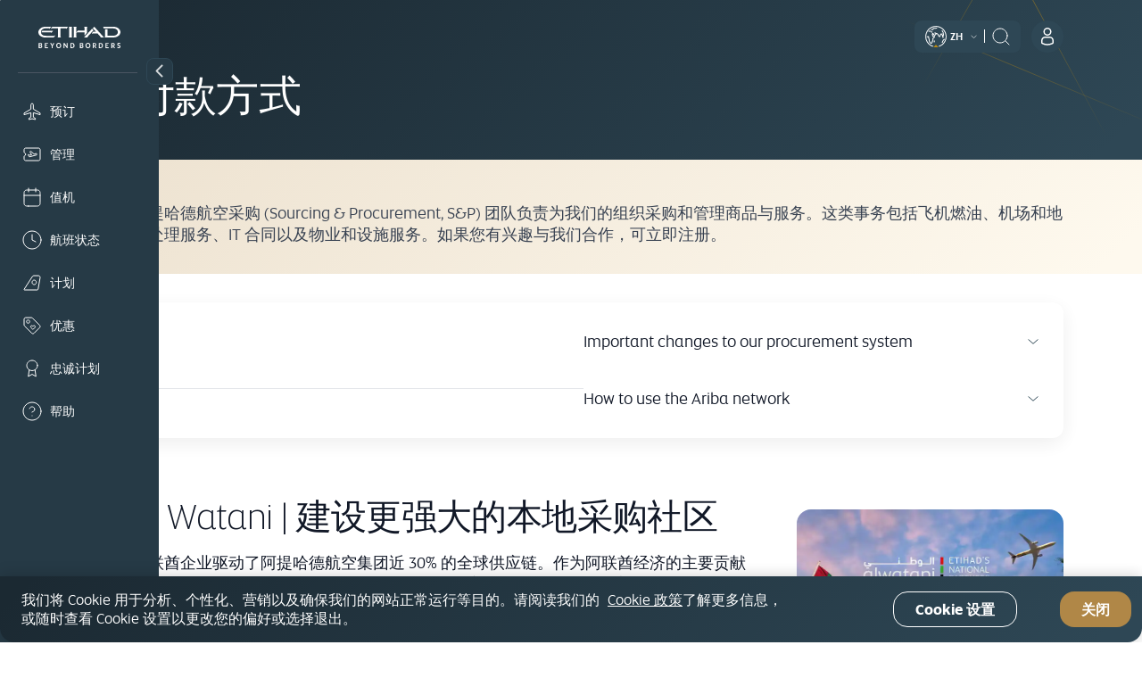

--- FILE ---
content_type: text/html; charset=UTF-8
request_url: https://www.etihad.com/zh/about-us/procurement
body_size: 26607
content:

<!DOCTYPE HTML>
<html lang="zh" dir="ltr">
    <head>
<meta http-equiv="Content-Type" content="text/html; charset=utf-8"/>

  <script type="text/javascript" src="https://www.etihad.com/static/79f19f4fdfaf8b618379df637e4ebf3ab46d0014f023a4" async ></script><script defer="defer" type="text/javascript" src="https://rum.hlx.page/.rum/@adobe/helix-rum-js@%5E2/dist/rum-standalone.js" data-routing="env=prod,tier=publish,ams=Etihad Group"></script>
<script>
      (function(w,d,s,l,i){w[l]=w[l]||[];w[l].push({'gtm.start': new Date().getTime(),event:'gtm.js'});var f=d.getElementsByTagName(s)[0], j=d.createElement(s),dl=l!='dataLayer'?'&amp;l='+l:'';j.async=true;j.src= 'https://www.googletagmanager.com/gtm.js?id='+i+dl;f.parentNode.insertBefore(j,f); })(window,document,'script','dataLayer','GTM-WQMQH4C6');
  </script>

<!-- Critical resource preloading for performance optimization -->

  
    <!-- Preload homepage banner authored assets for LCP optimization -->
    
    <!-- Preload links already ordered by PreloadAssets model: fonts first, then CSS, then JS -->
    
      <link rel="preload" as="font" crossorigin="anonymous" href="/etc.clientlibs/etihadairways/clientlibs/react/clientlib-element/css/resources/EtihadAltis-Light_V3.woff2"/>
    
      <link rel="preload" as="font" crossorigin="anonymous" href="/etc.clientlibs/etihadairways/clientlibs/react/clientlib-element/css/resources/EtihadAltis-Book_V3.woff2"/>
    
      <link rel="preload" as="font" crossorigin="anonymous" href="/etc.clientlibs/etihadairways/clientlibs/react/clientlib-element/css/resources/EtihadAltis-Text_V3.woff2"/>
    
      <link rel="preload" as="font" crossorigin="anonymous" href="/etc.clientlibs/etihadairways/clientlibs/react/clientlib-element/css/resources/EtihadAltis-Medium_V3.woff2"/>
    
      <link rel="preload" as="style" href="/etc.clientlibs/etihadairways/clientlibs/react/clientlib-element.css"/>
    
      <link rel="preload" as="style" href="/etc.clientlibs/etihadairways/clientlibs/react/clientlib-vendor-mobiscroll.css"/>
    
      <link rel="preload" as="style" href="/etc.clientlibs/etihadairways/clientlibs/clientlib-base.css"/>
    
      <link rel="preload" as="script" href="/etc.clientlibs/etihadairways/clientlibs/react/clientlib-shared-runtime.js"/>
    
      <link rel="preload" as="script" href="/etc.clientlibs/etihadairways/clientlibs/react/clientlib-common-code.js"/>
    
      <link rel="preload" as="script" href="/etc.clientlibs/etihadairways/clientlibs/react/clientlib-vendor-mobiscroll.js"/>
    
      <link rel="preload" as="script" href="/etc.clientlibs/etihadairways/clientlibs/react/clientlib-vendor-slickcarousel.js"/>
    
      <link rel="preload" as="script" href="/etc.clientlibs/etihadairways/clientlibs/react/clientlib-ui-components.js"/>
    
      <link rel="preload" as="script" href="/etc.clientlibs/etihadairways/clientlibs/react/clientlib-redux-vendor.js"/>
    
      <link rel="preload" as="script" href="/etc.clientlibs/etihadairways/clientlibs/react/clientlib-data-utils.js"/>
    
      <link rel="preload" as="script" href="/etc.clientlibs/etihadairways/clientlibs/react/clientlib-shared-components.js"/>
    
      <link rel="preload" as="script" href="/etc.clientlibs/etihadairways/clientlibs/react/clientlib-vendor-tanstack.js"/>
    
      <link rel="preload" as="script" href="/etc.clientlibs/etihadairways/clientlibs/react/clientlib-vendor-jspdf.js"/>
    
      <link rel="preload" as="script" href="/etc.clientlibs/etihadairways/clientlibs/clientlib-base.js"/>
    
      <link rel="preload" as="script" href="/etc.clientlibs/etihadairways/clientlibs/react/clientlib-login.js"/>
    
      <link rel="preload" as="script" href="/etc.clientlibs/etihadairways/clientlibs/react/clientlib-languageselector.js"/>
    
  

<!--Initialize data layer IMMEDIATELY after GTM - HIGHEST PRIORITY -->
<script>
  window.eymtdl = window.eymtdl || [];
</script>

<!--Adobe Launch script - load asynchronously as high as possible, AFTER data layer -->

<script async src="https://assets.adobedtm.com/8aea536f4a27/6442c4906d25/launch-de32e47b5ddd.min.js"></script>


<!--Adobe Target pre-hiding snippet - load AFTER data layer and Launch, minimize flicker -->
<!-- Component-specific pre-hiding (.at-hidden-element) -->


<script>
  !function(e,a,n,t){var i=e.head;if(i){
  if (a) return;
  var o=e.createElement("style");
  o.id="alloy-prehiding",o.innerText=n,i.appendChild(o),setTimeout(function(){o.parentNode&&o.parentNode.removeChild(o)},t)}}
  (document, document.location.href.indexOf("adobe_authoring_enabled") !== -1, ".at-hidden-element { opacity: 0 !important } .at-hidden-element [data-hide-element='true'] {visibility: hidden;}", 3000);    
</script>
<script>
  !function(e,a,n){
    var i = e.head;
    if (i) {
      if (a) return;
      var o = e.createElement("style");
      o.id = "alloy-prehiding";
      o.innerText = n;
      i.appendChild(o);

      e.addEventListener("DOMContentLoaded", function() {
        const elements = e.querySelectorAll(".hide-the-element[data-prehiding-timeout]");
        o.parentNode && o.parentNode.removeChild(o);

        elements.forEach(el => {
          const timeoutAttr = el.dataset.prehidingTimeout;
          if(timeoutAttr && !isNaN(timeoutAttr)) {
            const timeout = parseInt(el.dataset.prehidingTimeout, 10)
          
            el.style.opacity = "0";
            el.style.visibility = "hidden";

            setTimeout(() => {
              el.style.opacity = "";
              el.style.visibility = "";
            }, timeout);
          }
        });
      });
    }
  }(document, document.location.href.indexOf("adobe_authoring_enabled") !== -1, "body{ opacity: 0 !important; visibility: hidden !important; }");
</script>


<title>采购</title>

<meta name="title" content="采购"/>
<meta http-equiv="X-UA-Compatible" content="IE=edge"/>
<meta name="viewport" content="width=device-width, initial-scale=1.0"/>
<meta name="apple-mobile-web-app-capable" content="yes"/>

<meta name="template" content="content-page-template"/>

    
        
                <link rel="canonical" href="https://www.etihad.com/zh/about-us/procurement"/>
          
    


      



    <link rel="icon" href="/content/dam/eag/etihadairways/etihadcom/Global/fav-icon/favicon.png"/>


      <meta name="robots" content="index,follow"/>



  <meta name="author" content="Etihad Airways"/>


  
      
          
              <meta http-equiv="content-language" content="zh"/>
              <link rel="alternate" hreflang="en" href="https://www.etihad.com/en/about-us/procurement"/>
<link rel="alternate" hreflang="de" href="https://www.etihad.com/de/about-us/procurement"/>
<link rel="alternate" hreflang="ar" href="https://www.etihad.com/ar/about-us/procurement"/>
<link rel="alternate" hreflang="pt" href="https://www.etihad.com/pt/about-us/procurement"/>
<link rel="alternate" hreflang="zt-tw" href="https://www.etihad.com/zt-tw/about-us/procurement"/>
<link rel="alternate" hreflang="tr" href="https://www.etihad.com/tr/about-us/procurement"/>
<link rel="alternate" hreflang="th" href="https://www.etihad.com/th/about-us/procurement"/>
<link rel="alternate" hreflang="es" href="https://www.etihad.com/es/about-us/procurement"/>
<link rel="alternate" hreflang="ru" href="https://www.etihad.com/ru/about-us/procurement"/>
<link rel="alternate" hreflang="pt-br" href="https://www.etihad.com/pt-br/about-us/procurement"/>
<link rel="alternate" hreflang="ko" href="https://www.etihad.com/ko/about-us/procurement"/>
<link rel="alternate" hreflang="ja" href="https://www.etihad.com/ja/about-us/procurement"/>
<link rel="alternate" hreflang="it" href="https://www.etihad.com/it/about-us/procurement"/>
<link rel="alternate" hreflang="el" href="https://www.etihad.com/el/about-us/procurement"/>
<link rel="alternate" hreflang="fr" href="https://www.etihad.com/fr/about-us/procurement"/>
<link rel="alternate" hreflang="nl" href="https://www.etihad.com/nl/about-us/procurement"/>
<link rel="alternate" hreflang="zh" href="https://www.etihad.com/zh/about-us/procurement"/>
<link rel="alternate" hreflang="hi-in" href="https://www.etihad.com/hi-in/about-us/procurement"/>
<link rel="alternate" hreflang="vi-vn" href="https://www.etihad.com/vi-vn/about-us/procurement"/>
<link rel="alternate" hreflang="he-il" href="https://www.etihad.com/he-il/about-us/procurement"/>
<link rel="alternate" hreflang="id-id" href="https://www.etihad.com/id-id/about-us/procurement"/>
<link rel="alternate" hreflang="pl-pl" href="https://www.etihad.com/pl-pl/about-us/procurement"/>
<link rel="alternate" hreflang="en-bh" href="https://www.etihad.com/en-bh/about-us/procurement"/>
<link rel="alternate" hreflang="ar-bh" href="https://www.etihad.com/ar-bh/about-us/procurement"/>
<link rel="alternate" hreflang="en-ae" href="https://www.etihad.com/en-ae/about-us/procurement"/>
<link rel="alternate" hreflang="ar-ae" href="https://www.etihad.com/ar-ae/about-us/procurement"/>
<link rel="alternate" hreflang="en-jo" href="https://www.etihad.com/en-jo/about-us/procurement"/>
<link rel="alternate" hreflang="ar-jo" href="https://www.etihad.com/ar-jo/about-us/procurement"/>
<link rel="alternate" hreflang="en-om" href="https://www.etihad.com/en-om/about-us/procurement"/>
<link rel="alternate" hreflang="ar-om" href="https://www.etihad.com/ar-om/about-us/procurement"/>
<link rel="alternate" hreflang="en-lb" href="https://www.etihad.com/en-lb/about-us/procurement"/>
<link rel="alternate" hreflang="en-sa" href="https://www.etihad.com/en-sa/about-us/procurement"/>
<link rel="alternate" hreflang="ar-sa" href="https://www.etihad.com/ar-sa/about-us/procurement"/>
<link rel="alternate" hreflang="en-kw" href="https://www.etihad.com/en-kw/about-us/procurement"/>
<link rel="alternate" hreflang="ar-kw" href="https://www.etihad.com/ar-kw/about-us/procurement"/>
<link rel="alternate" hreflang="en-eg" href="https://www.etihad.com/en-eg/about-us/procurement"/>
<link rel="alternate" hreflang="ar-eg" href="https://www.etihad.com/ar-eg/about-us/procurement"/>
<link rel="alternate" hreflang="en-il" href="https://www.etihad.com/en-il/about-us/procurement"/>
<link rel="alternate" hreflang="en-qa" href="https://www.etihad.com/en-qa/about-us/procurement"/>
<link rel="alternate" hreflang="ar-qa" href="https://www.etihad.com/ar-qa/about-us/procurement"/>
<link rel="alternate" hreflang="en-sy" href="https://www.etihad.com/en-sy/about-us/procurement"/>
<link rel="alternate" hreflang="ar-sy" href="https://www.etihad.com/ar-sy/about-us/procurement"/>
<link rel="alternate" hreflang="en-ie" href="https://www.etihad.com/en-ie/about-us/procurement"/>
<link rel="alternate" hreflang="en-gb" href="https://www.etihad.com/en-gb/about-us/procurement"/>
<link rel="alternate" hreflang="en-de" href="https://www.etihad.com/en-de/about-us/procurement"/>
<link rel="alternate" hreflang="de-de" href="https://www.etihad.com/de-de/about-us/procurement"/>
<link rel="alternate" hreflang="en-ch" href="https://www.etihad.com/en-ch/about-us/procurement"/>
<link rel="alternate" hreflang="fr-ch" href="https://www.etihad.com/fr-ch/about-us/procurement"/>
<link rel="alternate" hreflang="de-ch" href="https://www.etihad.com/de-ch/about-us/procurement"/>
<link rel="alternate" hreflang="en-be" href="https://www.etihad.com/en-be/about-us/procurement"/>
<link rel="alternate" hreflang="fr-be" href="https://www.etihad.com/fr-be/about-us/procurement"/>
<link rel="alternate" hreflang="nl-be" href="https://www.etihad.com/nl-be/about-us/procurement"/>
<link rel="alternate" hreflang="en-fr" href="https://www.etihad.com/en-fr/about-us/procurement"/>
<link rel="alternate" hreflang="fr-fr" href="https://www.etihad.com/fr-fr/about-us/procurement"/>
<link rel="alternate" hreflang="en-nl" href="https://www.etihad.com/en-nl/about-us/procurement"/>
<link rel="alternate" hreflang="nl-nl" href="https://www.etihad.com/nl-nl/about-us/procurement"/>
<link rel="alternate" hreflang="en-es" href="https://www.etihad.com/en-es/about-us/procurement"/>
<link rel="alternate" hreflang="es-es" href="https://www.etihad.com/es-es/about-us/procurement"/>
<link rel="alternate" hreflang="en-gr" href="https://www.etihad.com/en-gr/about-us/procurement"/>
<link rel="alternate" hreflang="el-gr" href="https://www.etihad.com/el-gr/about-us/procurement"/>
<link rel="alternate" hreflang="en-ru" href="https://www.etihad.com/en-ru/about-us/procurement"/>
<link rel="alternate" hreflang="ru-ru" href="https://www.etihad.com/ru-ru/about-us/procurement"/>
<link rel="alternate" hreflang="en-tr" href="https://www.etihad.com/en-tr/about-us/procurement"/>
<link rel="alternate" hreflang="tr-tr" href="https://www.etihad.com/tr-tr/about-us/procurement"/>
<link rel="alternate" hreflang="en-rs" href="https://www.etihad.com/en-rs/about-us/procurement"/>
<link rel="alternate" hreflang="en-it" href="https://www.etihad.com/en-it/about-us/procurement"/>
<link rel="alternate" hreflang="it-it" href="https://www.etihad.com/it-it/about-us/procurement"/>
<link rel="alternate" hreflang="en-by" href="https://www.etihad.com/en-by/about-us/procurement"/>
<link rel="alternate" hreflang="ru-by" href="https://www.etihad.com/ru-by/about-us/procurement"/>
<link rel="alternate" hreflang="en-at" href="https://www.etihad.com/en-at/about-us/procurement"/>
<link rel="alternate" hreflang="de-at" href="https://www.etihad.com/de-at/about-us/procurement"/>
<link rel="alternate" hreflang="en-dk" href="https://www.etihad.com/en-dk/about-us/procurement"/>
<link rel="alternate" hreflang="en-pt" href="https://www.etihad.com/en-pt/about-us/procurement"/>
<link rel="alternate" hreflang="pt-pt" href="https://www.etihad.com/pt-pt/about-us/procurement"/>
<link rel="alternate" hreflang="en-pl" href="https://www.etihad.com/en-pl/about-us/procurement"/>
<link rel="alternate" hreflang="en-cz" href="https://www.etihad.com/en-cz/about-us/procurement"/>
<link rel="alternate" hreflang="en-ro" href="https://www.etihad.com/en-ro/about-us/procurement"/>
<link rel="alternate" hreflang="en-ge" href="https://www.etihad.com/en-ge/about-us/procurement"/>
<link rel="alternate" hreflang="en-am" href="https://www.etihad.com/en-am/about-us/procurement"/>
<link rel="alternate" hreflang="en-ng" href="https://www.etihad.com/en-ng/about-us/procurement"/>
<link rel="alternate" hreflang="en-za" href="https://www.etihad.com/en-za/about-us/procurement"/>
<link rel="alternate" hreflang="en-ke" href="https://www.etihad.com/en-ke/about-us/procurement"/>
<link rel="alternate" hreflang="en-sc" href="https://www.etihad.com/en-sc/about-us/procurement"/>
<link rel="alternate" hreflang="en-sd" href="https://www.etihad.com/en-sd/about-us/procurement"/>
<link rel="alternate" hreflang="en-ma" href="https://www.etihad.com/en-ma/about-us/procurement"/>
<link rel="alternate" hreflang="fr-ma" href="https://www.etihad.com/fr-ma/about-us/procurement"/>
<link rel="alternate" hreflang="en-tz" href="https://www.etihad.com/en-tz/about-us/procurement"/>
<link rel="alternate" hreflang="en-dz" href="https://www.etihad.com/en-dz/about-us/procurement"/>
<link rel="alternate" hreflang="fr-dz" href="https://www.etihad.com/fr-dz/about-us/procurement"/>
<link rel="alternate" hreflang="ar-dz" href="https://www.etihad.com/ar-dz/about-us/procurement"/>
<link rel="alternate" hreflang="en-tn" href="https://www.etihad.com/en-tn/about-us/procurement"/>
<link rel="alternate" hreflang="fr-tn" href="https://www.etihad.com/fr-tn/about-us/procurement"/>
<link rel="alternate" hreflang="ar-tn" href="https://www.etihad.com/ar-tn/about-us/procurement"/>
<link rel="alternate" hreflang="en-et" href="https://www.etihad.com/en-et/about-us/procurement"/>
<link rel="alternate" hreflang="en-in" href="https://www.etihad.com/en-in/about-us/procurement"/>
<link rel="alternate" hreflang="en-ph" href="https://www.etihad.com/en-ph/about-us/procurement"/>
<link rel="alternate" hreflang="en-th" href="https://www.etihad.com/en-th/about-us/procurement"/>
<link rel="alternate" hreflang="th-th" href="https://www.etihad.com/th-th/about-us/procurement"/>
<link rel="alternate" hreflang="en-sg" href="https://www.etihad.com/en-sg/about-us/procurement"/>
<link rel="alternate" hreflang="en-my" href="https://www.etihad.com/en-my/about-us/procurement"/>
<link rel="alternate" hreflang="en-id" href="https://www.etihad.com/en-id/about-us/procurement"/>
<link rel="alternate" hreflang="en-hk" href="https://www.etihad.com/en-hk/about-us/procurement"/>
<link rel="alternate" hreflang="en-au" href="https://www.etihad.com/en-au/about-us/procurement"/>
<link rel="alternate" hreflang="en-pk" href="https://www.etihad.com/en-pk/about-us/procurement"/>
<link rel="alternate" hreflang="en-nz" href="https://www.etihad.com/en-nz/about-us/procurement"/>
<link rel="alternate" hreflang="en-bd" href="https://www.etihad.com/en-bd/about-us/procurement"/>
<link rel="alternate" hreflang="en-lk" href="https://www.etihad.com/en-lk/about-us/procurement"/>
<link rel="alternate" hreflang="en-jp" href="https://www.etihad.com/en-jp/about-us/procurement"/>
<link rel="alternate" hreflang="ja-jp" href="https://www.etihad.com/ja-jp/about-us/procurement"/>
<link rel="alternate" hreflang="en-cn" href="https://www.etihad.com/en-cn/about-us/procurement"/>
<link rel="alternate" hreflang="zh-cn" href="https://www.etihad.com/zh-cn/about-us/procurement"/>
<link rel="alternate" hreflang="en-np" href="https://www.etihad.com/en-np/about-us/procurement"/>
<link rel="alternate" hreflang="en-kr" href="https://www.etihad.com/en-kr/about-us/procurement"/>
<link rel="alternate" hreflang="ko-kr" href="https://www.etihad.com/ko-kr/about-us/procurement"/>
<link rel="alternate" hreflang="en-tw" href="https://www.etihad.com/en-tw/about-us/procurement"/>
<link rel="alternate" hreflang="en-mv" href="https://www.etihad.com/en-mv/about-us/procurement"/>
<link rel="alternate" hreflang="en-az" href="https://www.etihad.com/en-az/about-us/procurement"/>
<link rel="alternate" hreflang="en-kz" href="https://www.etihad.com/en-kz/about-us/procurement"/>
<link rel="alternate" hreflang="ru-kz" href="https://www.etihad.com/ru-kz/about-us/procurement"/>
<link rel="alternate" hreflang="en-vn" href="https://www.etihad.com/en-vn/about-us/procurement"/>
<link rel="alternate" hreflang="en-kh" href="https://www.etihad.com/en-kh/about-us/procurement"/>
<link rel="alternate" hreflang="en-uz" href="https://www.etihad.com/en-uz/about-us/procurement"/>
<link rel="alternate" hreflang="en-af" href="https://www.etihad.com/en-af/about-us/procurement"/>
<link rel="alternate" hreflang="en-ca" href="https://www.etihad.com/en-ca/about-us/procurement"/>
<link rel="alternate" hreflang="fr-ca" href="https://www.etihad.com/fr-ca/about-us/procurement"/>
<link rel="alternate" hreflang="en-us" href="https://www.etihad.com/en-us/about-us/procurement"/>
<link rel="alternate" hreflang="es-us" href="https://www.etihad.com/es-us/about-us/procurement"/>
<link rel="alternate" hreflang="en-br" href="https://www.etihad.com/en-br/about-us/procurement"/>
<link rel="alternate" hreflang="x-default" href="https://www.etihad.com/en/about-us/procurement"/>

          
      
  





  <link rel="apple-touch-icon-precomposed" href="/content/dam/eag/etihadairways/etihadcom/Global/seo/App_icon.png"/>



  <meta property="og:title" content="采购"/>


  <meta property="og:url" content="https://www.etihad.com/zh/about-us/procurement"/>


  <meta property="og:site_name" content="Etihad Global"/>


  <meta property="og:image" content="https://www.etihad.com/content/dam/eag/etihadairways/etihadcom/2025/global/logo/etihad/etihad-airways-og-beyond-borders-logo.png"/>


  <meta property="og:type" content="website"/>



  <meta property="fb:app_id" content="137580386314609"/>


  <meta property="twitter:title" content="采购"/>



  <meta property="twitter:image" content="https://www.etihad.com/content/dam/eag/etihadairways/etihadcom/2025/global/logo/etihad/etihad-airways-og-beyond-borders-logo.png"/>


  <meta property="twitter:card" content="summary_large_image"/>


<script type="application/ld+json">
  {
      "@context": "https://schema.org",
      "@type": "Airline",
      "name": "Etihad Airways",
      "url": "https://www.etihad.com",
      "logo": "https://www.etihad.com/content/dam/eag/etihadairways/etihadcom/2025/global/logo/etihad/etihad-airways-logo-new.jpg",
      "sameAs": ["https://www.facebook.com/etihad.airways","https://www.linkedin.com/company/etihadairways","https://www.instagram.com/etihadairways/","https://twitter.com/etihadairways"]
  }
</script>



<div>
    <script>
         var configData = "{\x22announcementBarConfig\x22:{\x22showOnlyHomePageAllSiteEdition\x22:false,\x22flagShowInAllSiteEdition\x22:false,\x22dismissible\x22:false,\x22XFrootpath\x22:\x22\/content\/experience\u002Dfragments\/eag\/etihadairways\/etihadcom\/global\/{language}\/announcement_banner\x22},\x22mobileAppConfigs\x22:{\x22nearbyAirportAppCount\x22:3,\x22recentSearchAppCount\x22:0,\x22popularNewAppCount\x22:30,\x22announcement_banner\x22:\x22\/{sitedition}\/announcement\u002Dbanner.json\x22,\x22recentSearchExpiryDays\x22:90,\x22finderMapping\x22:\x22\/eag\/etihadairways\/etihad\u002Dshared\/en\/json\u002Dfiles\x22,\x22finderBasePath\x22:\x22\/content\/experience\u002Dfragments\/eag\/etihadairways\/etihadcom\x22,\x22popularDestinationsAppCount\x22:3},\x22loginConfig\x22:{\x22accountVerifyFailureURL\x22:\x22{origin}\/{siteEdition}\/etihadguest\/login\u002Dsignup\x22,\x22householdFailureURL\x22:\x22{origin}\/{siteEdition}\/etihadguest\/family\u002Dinvitation\x22,\x22eygSignupUrl\x22:\x22https:\/\/www.etihadguest.com\/en\/quick\u002Denrolment.html\x22,\x22enableBobIntegration\x22:true,\x22resetPasswordSuccessURL\x22:\x22{origin}\/{siteEdition}\/etihadguest\/forgot\u002Dpassword\x22,\x22guestLoginAPIURL\x22:\x22\/ada\u002Dservices\/bff\u002Dguest\u002Dlogin\/service\/v1\/saml\x22,\x22householdSuccessURL\x22:\x22{origin}\/{siteEdition}\/etihadguest\/family\u002Dinvitation\x22,\x22childTnCAgeLimit\x22:14,\x22oktaLogoutUrl\x22:\x22https:\/\/eap.okta\u002Demea.com\/login\/signout?fromURI={URL}\x22,\x22verifyLinkAPIURL\x22:\x22\/ada\u002Dservices\/ey\u002Dlogin\/email\/verify\/v1\x22,\x22bobRedirectionWaitTime\x22:15000,\x22otpDelaySeconds\x22:10,\x22tierCodeToTierNameAPIURL\x22:\x22\/ada\u002Dservices\/coredata\/service\/v1\/reference\u002Ddata?language=en\x26category=guest\u002Dtier\u002Dlevel\u002Dto\u002Dguest\u002Dtier\u002Dname\x22,\x22akamaiSetGlobalClientCookieUrl\x22:\x22{origin}\/edge\u002Dservices\/setGlobalClientCookie?returnUrl={returnUrl}\x22,\x22enableWalletAssociation\x22:false,\x22tooltipDelay\x22:5000,\x22tooltipOncePerSession\x22:true,\x22enableAkamaiRedirection\x22:true,\x22travelDocumentsAPIURL\x22:\x22\/ada\u002Dservices\/ey\u002Dprofile\/about\/account\u002Dinfo\/v1\x22,\x22forgetPasswordAPIURL\x22:\x22\/ada\u002Dservices\/ey\u002Dlogin\/forgot\u002Dpwd\/email\/v1\x22,\x22appName\x22:\x22cms\x22,\x22loginAPIURL\x22:\x22\/ada\u002Dservices\/ey\u002Dlogin\/authn\/v1\x22,\x22referenceDataAPIURL\x22:\x22\/ada\u002Dservices\/coredata\/service\/v1\/reference\u002Ddata?language={lang}\x22,\x22verifyAccountAPIURL\x22:\x22\/ada\u002Dservices\/bff\u002Dquick\u002Denrollment\/check\u002Daccount\/v1\x22,\x22bobSignUpUrlTypeQueryParam\x22:\x22bob\u002Dregistration\x22,\x22activateAccountAPIURL\x22:\x22\/ada\u002Dservices\/bff\u002Dquick\u002Denrollment\/verify\u002Daccount\/v1\x22,\x22bobRedirectUrl\x22:\x22https:\/\/etihadguest.bobcard.in\/\x22,\x22oktaSamlLogoutUrl\x22:\x22https:\/\/eap.okta\u002Demea.com\/app\/etihadglc_etihadcom_1\/exk49678m0IsR0KDA0i7\/sso\/saml\x22,\x22resetPasswordFailureURL\x22:\x22{origin}\/{siteEdition}\/etihadguest\/login\u002Dsignup\x22,\x22tooltipAutoDismiss\x22:5000,\x22resetPasswordAPIURL\x22:\x22\/ada\u002Dservices\/ey\u002Dlogin\/reset\/password\/v1\x22,\x22guestLogoutAPIURL\x22:\x22\/ada\u002Dservices\/ey\u002Dlogin\/logout\/v1\x22,\x22accountVerifySuccessURL\x22:\x22{origin}\/{siteEdition}\/etihadguest\/create\u002Dpassword\x22,\x22guestLoginGlobalHashCookieName\x22:\x22ey\u002Dsso\u002Dprod\u002Dclient\x22,\x22eyCreditBalanceURL\x22:\x22\/ada\u002Dservices\/bff\u002Dwallet\u002Dservices\/service\/wallet\u002Dbff\/wallet\u002Dbalance\/v1\x22,\x22resendLinkAPIURL\x22:\x22\/ada\u002Dservices\/ey\u002Dlogin\/email\/resend\/v1\x22,\x22loggedInViewProfilePage\x22:\x22{origin}\/{siteEdition}\/etihadguest\/profile\x22,\x22enrollmentAPIURL\x22:\x22\/ada\u002Dservices\/bff\u002Dquick\u002Denrollment\/signup\/v1\x22,\x22guestLoginAppHashCookieName\x22:\x22ey\u002Dsso\u002Dprod\u002Dcms\u002Dclient\x22,\x22akamaiEdgeUrl\x22:\x22{origin}\/edge\u002Dservices\/unsetGlobalClientCookie?returnUrl={returnUrl}\x22,\x22enableInternalSignup\x22:true},\x22deepLinks\x22:{\x22OneAUrlDynamicParams\x22:\x22DATE_{{journeyNo}}={travelDate}\x22,\x22OneAUrlStaticParams\x22:\x22?LANGUAGE={LANGUAGE}\x26CHANNEL={CHANNEL}\x26B_LOCATION={B_LOCATION}\x26E_LOCATION={E_LOCATION}\x26TRIP_TYPE={TRIP_TYPE}\x26CABIN={CABIN}\x26TRAVELERS={TRAVELERS}\x26TRIP_FLOW_TYPE={TRIP_FLOW_TYPE}\x26WDS_ENABLE_STOPOVER_HOTEL_BOOKING={WDS_ENABLE_STOPOVER_HOTEL_BOOKING}\x26WDS_ENABLE_HOTEL_STPF={WDS_ENABLE_HOTEL_STPF}\x26SITE_EDITION={SITE_EDITION}\x26WDS_ENABLE_UPLIFT=TRUE\x26WDS_ENABLE_FLAGSHIP=TRUE\x26WDS_ELIGIBLE_FLAGSHIP_LIST=A380\u002D800\x26WDS_ENABLE_KOREAN_AMOP=TRUE\x22,\x22revenueFlow\x22:\x22REVENUE\x22,\x22OneAUrlDynamicParamsMulticity\x22:\x22B_LOCATION_{{journeyNo2}}={B_LOCATION}\x26E_LOCATION_{{journeyNo2}}={E_LOCATION}\x26DATE_{{journeyNo2}}={travelDate}\x22,\x22redemptionFlow\x22:\x22AWARD\x22,\x22milesCalculatorBookURL\x22:\x22\/{siteEdition}\/etihadguest\/spend\u002Dmiles\/fly\u002Dwith\u002Dmiles?origin={origin}\x26originCity={originCityCode}\x26destination={destination}\x26destinationCity={destinationCityCode}\x26guestClass={class}\x26bookWithMiles=true\x22,\x22OneAUrl\x22:\x22https:\/\/digital.etihad.com\/book\/search\x22,\x22dealsHubPageRedirectUrl\x22:\x22{origin}\/{siteEdition}\/offers\x22,\x22upcomingTripsManageLink\x22:\x22https:\/\/digital.etihad.com\/selfservice\/{language}\/ssg\u002Dlanding\u002Dpage?pnr={pnr}\x26lastName={lastName}\x22,\x22linkCardDeepLinkURL\x22:\x22https:\/\/eyg\u002Dmember\u002Dportal.loyaltfacts.com\x22,\x22OneAUrlStaticParamsMultiCity\x22:\x22?LANGUAGE={LANGUAGE}\x26CHANNEL={CHANNEL}\x26TRIP_TYPE={TRIP_TYPE}\x26CABIN={CABIN}\x26TRAVELERS={TRAVELERS}\x26TRIP_FLOW_TYPE={TRIP_FLOW_TYPE}\x26WDS_ENABLE_UPLIFT=TRUE\x26SITE_EDITION={SITE_EDITION}\x26WDS_ENABLE_FLAGSHIP=TRUE\x26WDS_ELIGIBLE_FLAGSHIP_LIST=A380\u002D800\x26WDS_ENABLE_KOREAN_AMOP=TRUE\x22},\x22mybGlobalConfig\x22:{\x22nbaKeyFirstLounge\x22:\x22ancLoungeFirst,ancLoungeFirstStaff,ancLoungeFirstFFP\x22,\x22notFlownFlightStatusCheckList\x22:\x22Arrived, Arrived early\x22,\x22enableStaffLoadPriorityV3\x22:false,\x22enableStaffLoadPriorityV2\x22:false,\x22showAncillaryOpenCount\x22:0,\x22enableChangeRefundFeeInfoTooltip\x22:false,\x22paxCardAllowedAirlineCodes\x22:\x22EY,QP,HM\x22,\x22paxCardAllowedAirlineNames\x22:\x22Republic Airways As American Eagle, Etihad Airways , Wamos Air For Etihad Airways,Wamos Air , Hi Fly Transportes Aereo , HIFLY FOR ETIHAD AIRWAYS , AIR SEYCHELLES FOR ETIHAD AIRWAYS ,  Air Europa For Etihad Airways\x22,\x22departTimeMealsRequest\x22:48,\x22enableAEMStaticJson\x22:false,\x22allowedOperatingAirlineNames\x22:\x22wamos,hi fly,seychelles,hifly,europa,getjet\x22,\x22isDefaultCollapsed\x22:false,\x22partialSSCISeatmapUrl\x22:\x22{newSsciDeeplinkDomain}\/journey\/seat\u002Dselection\/{journeyID}\/{flightId}?lang={language}\x26pnr={pnr}\x26lastname={lastName}\x22,\x22enablePaymentSummary\x22:true,\x22enableAncillaryReDesign\x22:false,\x22enablePnrErrorInDataLayer\x22:false,\x22enableBannersFromAEM\x22:true,\x22enableInitiateLoginCheck\x22:false,\x22enableMultiplePassport\x22:false,\x22changeMappingOptions\x22:{\x22freeChange\x22:\x22FOC\x22,\x22changepermittedwithfee\x22:\x22WF\x22,\x22noChange\x22:\x22NC\x22},\x22milesv1Date\x22:\x22milesv1Date\x22,\x22enableDisruptedPopup\x22:false,\x22enableF1Stopover\x22:false,\x22allowedOperatingAirlineCodes\x22:\x22EY\x22,\x22enabledAccureMixedCabin\x22:false,\x22enableFlightCardMsg\x22:true,\x22milesv3Date\x22:\x22milesv3Date\x22,\x22enableOtherAirlineMessage\x22:false,\x22enableBoardingpassInD1Window\x22:false,\x22enableLandingV3Order\x22:false,\x22enableContactDetailsV2\x22:false,\x22enableMultiplePassportStaffTier\x22:false,\x22genericLoungeNbaKey\x22:\x22ancGenericLoungeDefault\x22,\x22cancelCheckInUrl\x22:\x22cancelCheckInUrl\x22,\x22enableUCSBookingNotification\x22:false,\x22enableAircraftBranding\x22:false,\x22enableMealSelection\x22:true,\x22showInfoIconForRefundNotPermitted\x22:false,\x22dictionaryDays\x22:[],\x22dictionaryMonths\x22:[],\x22enableTripsSSG\x22:true,\x22enableAirportAssistance\x22:false,\x22enableMYBPerformance\x22:true,\x22nbaKeyBusinessLounge\x22:\x22ancLoungeBusiness,ancLoungeBusinessStaff,ancLoungeBusinessFFP\x22,\x22revenueBookingAmountDisplayKey\x22:\x22BaseNoShow\x22,\x22enableStaffLoadV3Order\x22:false,\x22enableBadgeStatus\x22:false,\x22enableUnpaidAncillary\x22:true,\x22numberOfComplimentarySRIncluded\x22:2,\x22revenueBookingChangeRefundFreeDisplayKey\x22:\x22FOC\x22,\x22enableExplicitWheelChair\x22:false,\x22enablePaxProfilePic\x22:false,\x22enableStaffLoungeAccess\x22:false,\x22enableGDSDisruptedPopup\x22:false,\x22enableMeetAndAssist\x22:false,\x22numberOfPaidSRIncluded\x22:4,\x22enableAncillaryPrice\x22:false,\x22flagUrl\x22:\x22https:\/\/www.etihad.com\/content\/dam\/eag\/etihadairways\/etihadcom\/Global\/icons\/country\u002Dflags\/\x22,\x22showNewFlightAttributes\x22:false,\x22firstClassLoungeSSRs\x22:\x22LFCA,LFCB\x22,\x22businessClassLoungeSSRs\x22:\x22LBZA,LBZB\x22,\x22blockAncillaryOfficeId\x22:\x22LEDEY08WM, LEDEY08WC\x22,\x22enableNewMMBStructure\x22:false,\x22departTimeSpecialAssistance\x22:48,\x22blockedSpaceOperatingAirlineCodes\x22:\x22QP,HM\x22,\x22refundMappingOptions\x22:{\x22noRefund\x22:\x22NR\x22,\x22freeRefund\x22:\x22FOC\x22,\x22refundpermittedwithfee\x22:\x22WF\x22},\x22showInfoIconForChangeNotPermitted\x22:false,\x22enableStaffLoadPriority\x22:true},\x22mybAzureEndpoints\x22:{\x22ssrBoardingPassUrl\x22:\x22\/ada\u002Dservices\/bff\u002Dticketing\u002Dservices\/service\/ticketing\u002Dorchestrator\/v1\/sendBP\x22},\x22globalConfig\x22:{\x22badgeStatus\x22:{\x22onschedule\x22:[\x22arrived\x22,\x22departed\x22,\x22awaiting update\x22,\x22no action taken\x22,\x22schedule changed confirmed\x22,\x22departing early\x22,\x22standby\x22],\x22cancelled\x22:[\x22suspended\x22,\x22cancelled\x22],\x22ontime\x22:[\x22waitlist\x22,\x22arrived early\x22,\x22on time\x22,\x22departed early\x22,\x22confirmed\x22,\x22scheduled\x22],\x22delayed\x22:[\x22departed late\x22,\x22arrived late\x22,\x22delayed\x22,\x22diverted\x22,\x22unabled to confirmed\x22],\x22additional\x22:[]},\x22enableBadgeStatus\x22:true,\x22partnerCFBasePath\x22:\x22https:\/\/www.etihad.com\/content\/dam\/eag\/etihadairways\/etihadcom\/cf\/en\/partners\x22,\x22featuredPartnerTagRootPath\x22:\x22eag:etihadairways\/etihadcom\/partners\/\x22,\x22enableFirstHardRefresh\x22:true,\x22tooltipAlwaysShow\x22:false,\x22partnerTagPath\x22:\x22\/content\/cq:tags\/eag\/etihadairways\/etihadcom\/partners\x22,\x22enableIMWidth\x22:true,\x22enablePrefetchOnCalendar\x22:true,\x22enablePartnerSort\x22:true,\x22enableDocumentExpiryAlert\x22:true,\x22enablePrefetchOnDestination\x22:true,\x22pnrLookupDataCtaLink\x22:\x22{ssgMmbReturnDomain}\/selfservice\/{language}\/ssg\u002Dlanding\u002Dpage?pnr={pnr}\x26lastName={lastName}\x22,\x22enableHeaderFooterCSSHide\x22:true,\x22enableVisaView\x22:true,\x22prefetchUrl\x22:\x22https:\/\/digital.etihad.com\/book\/api\/prefetch\x22,\x22enableAddTrip\x22:true,\x22enableSecurityIDView\x22:true,\x22countryFlagBasePath\x22:\x22https:\/\/www.etihad.com\/content\/dam\/eag\/etihadairways\/etihadcom\/Global\/icons\/country\u002Dflags\x22,\x22imWidth\x22:\x22480, 768, 1024, 1360\x22,\x22featuredPartners\x22:\x22https:\/\/www.etihad.com\/content\/dam\/eag\/etihadairways\/etihadcom\/featured\u002Dpartners\/featuredPartners.json\x22,\x22isRtlSiteEdition\x22:false,\x22dateFormatter\x22:\x22DD MMM YYYY\x22,\x22enableIMDensity\x22:true},\x22profileWalletConfig\x22:{\x22transactionItemsPerPage\x22:5,\x22verifyOtpExpiryMins\x22:1,\x22transactionFilterDateRangeInDays\x22:180,\x22voucherBin\x22:800001,\x22voucherItemsPerPage\x22:5},\x22aemHeadlessEndPoints\x22:{\x22cargoUnsubscribePagePath\x22:\x22\/index\x22,\x22partnerLinkAccountURL\x22:[],\x22calendarPricingOndConfig\x22:\x22https:\/\/www.etihad.com\/content\/dam\/eag\/etihadairways\/etihad\u002Dshared\/en\/json\u002Dfiles\/calendarPricingOND.json\x22,\x22profileTierBenefitsUrl\x22:\x22\/{lang}\/profile\/user\u002Dbenefits.json\x22,\x22unsubscriptionURL\x22:\x22\/{siteEditionVal}\/lead\u002Dunsubscribe?token=\x22,\x22popularDestinationsPath\x22:\x22https:\/\/www.etihad.com\/content\/dam\/eag\/etihadairways\/etihad\u002Dshared\/en\/json\u002Dfiles\/popular\u002Dnew\u002Ddestinations.json\x22,\x22benefitsFragmentsDamPath\x22:\x22https:\/\/www.etihad.com\/content\/dam\/eag\/etihadairways\/etihadcom\/cf\/\x22,\x22bannerDealsAirportPath\x22:\x22https:\/\/www.etihad.com\/content\/dam\/eag\/etihadairways\/etihad\u002Dshared\/en\/json\u002Dfiles\/defaultAirports.json\x22,\x22unsubscribePagePath\x22:\x22\/etihadguest\/preferences\/unsubscribe\x22,\x22calendarDictionary\x22:\x22https:\/\/www.etihad.com\/content\/dam\/eag\/etihadairways\/etihad\u002Dshared\/en\/json\u002Dfiles\/calendarDictionary.json\x22,\x22stopOverHotelsDamPath\x22:\x22https:\/\/www.etihad.com\/content\/dam\/eag\/etihadairways\/etihadcom\/cf\/\x22,\x22countryTagPath\x22:\x22eag:country\/\x22,\x22defaultAirport\x22:\x22https:\/\/www.etihad.com\/content\/dam\/eag\/etihadairways\/etihad\u002Dshared\/en\/json\u002Dfiles\/defaultAirports.json\x22,\x22stopOverHotelsUrl\x22:\x22\/{lang}\/stopoverhotels.json\x22,\x22newOriginsPath\x22:\x22https:\/\/www.etihad.com\/content\/dam\/eag\/etihadairways\/etihad\u002Dshared\/en\/json\u002Dfiles\/new\u002Dorigins.json\x22,\x22homepageBannerEndpoint\x22:\x22\/content\/eag\/etihadairways\/etihadcom\/global\/{siteEditionVal}\/pages\/sandbox\/homepage.homepagebanner.json\x22,\x22profileCompletionParams\x22:\x22https:\/\/www.etihad.com\/content\/dam\/eag\/etihadairways\/etihad\u002Dshared\/en\/json\u002Dfiles\/profile\u002Dcompletion\u002Dconfigs.json\x22,\x22errorCodesEndpoint\x22:\x22https:\/\/www.etihad.com\/content\/dam\/eag\/etihadairways\/etihad\u002Dshared\/{langValue}\/json\u002Dfiles\/error\u002Dcodes.json\x22},\x22akamaiEndPoints\x22:{\x22nfcBaggageTierDataUrl\x22:\x22\/edge\u002Dservices\/ns\/baggage\u002Drules\/nfc1bv2\/tierAllowance.json\x22,\x22nfcBaggageExcessByWeightUrl\x22:\x22\/edge\u002Dservices\/ns\/baggage\u002Drules\/nfc1bv2\/excessBaggageByWeight.json\x22,\x22countryCodeUrl\x22:\x22\/edge\u002Dservices\/countryCode\x22,\x22nfcBaggageCabinUSDataUrl\x22:\x22\/edge\u002Dservices\/ns\/baggage\u002Drules\/nfc1bv2\/cabinAllowanceUS.json\x22,\x22nfcBaggageCheckInDataUrl\x22:\x22\/edge\u002Dservices\/ns\/baggage\u002Drules\/nfc1bv2\/checkInBaggage.json\x22,\x22nfcBaggageCountryMapUrl\x22:\x22\/edge\u002Dservices\/ns\/baggage\u002Drules\/nfc1bv2\/countrymappings.json\x22,\x22nfcBaggageResidenceDataUrl\x22:\x22\/edge\u002Dservices\/ns\/baggage\u002Drules\/nfc1bv2\/residence.json\x22,\x22nfcBaggageExcessNoBagMarketUrl\x22:\x22\/edge\u002Dservices\/ns\/baggage\u002Drules\/nfc1bv2\/noBagMarket.json\x22,\x22riskZoneURL\x22:\x22https:\/\/assets.etihad.com\/campaign\/riskZoneProfiles.json\x22,\x22nfcBaggageCabinDataUrl\x22:\x22\/edge\u002Dservices\/ns\/baggage\u002Drules\/nfc1bv2\/cabinAllowance.json\x22,\x22nfcBaggageRuleUrl\x22:\x22\/edge\u002Dservices\/ns\/baggage\u002Drules\/nfc1bv2\/{rule}.json\x22},\x22eybLoginConfig\x22:{\x22oktaOidcAPIUrl\x22:\x22https:\/\/{ssoOktaDomainUrl}\/oauth2\/v1\/authorize?client_id={eybOKTAClientID}\x26response_type=code\x26response_mode=query\x26scope=openid offline_access\x26redirect_uri={oktaRedirectURI}\x26state={state}\x26nonce={state}\x26code_challenge={code_challenge}\x26code_challenge_method=S256\x22,\x22eybOKTAClientID\x22:\x220oaggqz8lzWoES0eA0i7\x22,\x22eybTokenAPIUrl\x22:\x22https:\/\/eappp.okta\u002Demea.com\/oauth2\/default\/v1\/token\x22,\x22ssoOktaDomainUrl\x22:\x22eappp.okta\u002Demea.com\x22},\x22searchConfig\x22:{\x22stopWordsPath\x22:\x22https:\/\/www.etihad.com\/content\/dam\/eag\/etihadairways\/etihadcom\/Global\/seo\/stopwords.txt\x22,\x22typeAheadMethod\x22:\x22service\u002Dcall\x22,\x22excludeStopWords\x22:false,\x22enableTypeAheadSearch\x22:true,\x22searchSuggestionsEndpoint\x22:\x22{datapath}.suggestions.html?searchPagePath=\/content\/cq:tags\/eag\/etihadairways\/etihadcom\/site\u002Dsearch\x26q={keyword}\x22,\x22searchPagePath\x22:\x22{origin}\/{siteEdition}\/help\x22,\x22searchServiceEndpoint\x22:\x22{datapath}.eysearchresults.html?q={keyword}\x22,\x22suggestionsSearchPath\x22:\x22\/conntent\/cq:tags\/eag\/etihadairways\/etihadcom\/site\u002Dsearch\x22},\x22darkSiteConfig\x22:{\x22onlyDarkSiteBanner\x22:false,\x22onlyDarkSiteAnnouncement\x22:false,\x22applyGrayscaleHomepageOnly\x22:false,\x22disableDeals\x22:false,\x22fullCutover\x22:false,\x22siteEditionCutoverAll\x22:false,\x22disableGrayscale\x22:false,\x22enabled\x22:false},\x22azureEndpoints\x22:{\x22checkTierNominationEligibility\x22:\x22\/ada\u002Dservices\/bff\u002Dloyalty\u002Dbenefits\/service\/v1\/checkTierNominationEligibility\x22,\x22getActiveTripsAPI\x22:\x22\/ada\u002Dservices\/bff\u002Dloyalty\u002Dbenefits\/service\/v1\/getActiveTrips\x22,\x22registerDeviceAPIURL\x22:\x22\/ada\u002Dservices\/trip\u002Dstore\/web\/v1\/register\u002Ddevice\x22,\x22networkMapAirportsURL\x22:\x22\/ada\u002Dservices\/coredata\/service\/v2\/routemap\u002Dlocations\u002Dby\u002Dairport\u002Dcode\/{langCode}?groupName=mileage\u002Dcalculator\u002Dey\x22,\x22getBenefitsApiUrl\x22:\x22\/ada\u002Dservices\/loyalty\u002Dbenefits\/service\/v1\/getBenefits\x22,\x22getVisaDetailsTravelDocumentsAPIURL\x22:\x22\/ada\u002Dservices\/ey\u002Dprofile\/travel\/user\u002Dvisa\u002Ddocuments\/v1\x22,\x22dealsDataServiceUrlForL3\x22:\x22\/ada\u002Dservices\/deals\u002Dservice\/fetch\u002Dl3\u002Ddeals\/v1?originAirportCode={originAirportCode}\x26originCountryCode={originCountryCode}\x26siteEdition={siteEdition}\x26language={language}\x26promoKey={promoKey}\x22,\x22dealsDataServiceUrlForL2\x22:\x22\/ada\u002Dservices\/deals\u002Dservice\/fetch\u002Dl2\u002Ddeals\/v1?language={language}\x26siteEdition={siteEdition}\x26originAirportCode={originAirportCode}\x26originCountryCode={originCountryCode}\x22,\x22multipleTravelDocumentsAddURL\x22:\x22\/ada\u002Dservices\/ey\u002Dprofile\/travel\/user\u002Ddocuments\/add\/v1\x22,\x22tranferMilesAPIURL\x22:\x22\/ada\u002Dservices\/ey\u002Dmiles\/miles\/transfer\/v1\x22,\x22eyByMilesApiUrl\x22:\x22\/ada\u002Dservices\/miles\u002Ddata\/service\/v1\/mileage\u002Dcalculator\u002Dby\u002Dmiles\/{origin}\/{miles}?mileageGroupName={groupName}\x22,\x22submitAPIForEtihadExperience\x22:\x22\/ada\u002Dservices\/loyalty\u002Dbenefits\/service\/v1\/etihadExperience\x22,\x22deleteTripAPIURL\x22:\x22\/ada\u002Dservices\/trip\u002Dstore\/web\/v1\/remove\u002Dtrip\x22,\x22linkAccountAPIURL\x22:\x22\/ada\u002Dservices\/ey\u002Dpoints\u002Dtransfer\/link\u002Daccount\/v1\x22,\x22nearestAirportByGeoUrl\x22:\x22\/ada\u002Dservices\/coredata\/service\/v2\/origins\u002Dby\u002Dgeo\/{language}\/search\u002Dpanel?country={country}\x26lat={latitude}\x26long={longitude}\x26limit=1\x22,\x22multipleTravelDocumentsUpdateURL\x22:\x22\/ada\u002Dservices\/ey\u002Dprofile\/travel\/user\u002Ddocuments\/update\/v1\x22,\x22transferPackageAPIURL\x22:\x22\/ada\u002Dservices\/ey\u002Dmiles\/miles\/transfer\u002Dpackage\/v1\x22,\x22stopoverCheckEligibilityAPI\x22:\x22\/ada\u002Dservices\/stopover\/check\u002Deligibility\/v1\x22,\x22anonymousVCRegistrationSignupAPIURL\x22:\x22\/ada\u002Dservices\/ey\u002Dprofile\/vc\/anonymous\u002Dregister\/v1\x22,\x22flightStatusUrlByOnd\x22:\x22\/ada\u002Dservices\/bff\u002Dflight\u002Dstatus\/service\/flight\u002Dstatus\/v1\/by\u002Dond\x22,\x22eyOnlyApiGroup\x22:\x22mileage\u002Dcalculator\u002Dey\x22,\x22visaTravelDocumentsAddURL\x22:\x22\/ada\u002Dservices\/ey\u002Dprofile\/travel\/user\u002Dvisa\u002Ddocuments\/add\/v1\x22,\x22countryCodeToCountryNameAPIURL\x22:\x22\/ada\u002Dservices\/coredata\/service\/v1\/reference\u002Ddata?language=en\x26category=country\u002Dcode\u002Dto\u002Dcurrency\u002Dcode\x22,\x22dealsOriginServiceUrlForL3\x22:\x22\/ada\u002Dservices\/deals\u002Dservice\/fetch\u002Dl3\u002Donds\/v1?language={language}\x26siteEdition={siteEdition}\x26promoKey={promoKey}\x22,\x22dealsOriginServiceUrlForL2\x22:\x22\/ada\u002Dservices\/deals\u002Dservice\/fetch\u002Dl2\u002Donds\/v1?language={language}\x26siteEdition={siteEdition}\x22,\x22communicationPreferenceUrl\x22:\x22\/ada\u002Dservices\/ey\u002Dprofile\/about\/comm\u002Dpref\/v1\x22,\x22eyWalletVerifyURL\x22:\x22\/ada\u002Dservices\/wallet\u002Dbff\/wallet\/v1\/verify\x22,\x22changePasswordUrl\x22:\x22\/ada\u002Dservices\/ey\u002Dprofile\/about\/change\u002Dpwd\/v1\x22,\x22visaTravelDocumentsDeleteURL\x22:\x22\/ada\u002Dservices\/ey\u002Dprofile\/travel\/user\u002Dvisa\u002Ddocuments\/delete\/v1\x22,\x22milesActivityAPI\x22:\x22\/ada\u002Dservices\/loyalty\u002Daccount\/service\/loyalty\u002Daccount\/v2\/getTransactionActivities\x22,\x22claimMilesAPIUrl\x22:\x22\/ada\u002Dservices\/ey\u002Dmiles\/miles\/retro\u002Dclaim\/v1\x22,\x22bidForUpgradeAPIUrl\x22:\x22\/ada\u002Dservices\/bff\u002Dplusgrade\/service\/plusgrade\u002Dorchestrator\/v1\/bfu\x22,\x22convertAPIURL\x22:\x22\/ada\u002Dservices\/ey\u002Dpoints\u002Dtransfer\/transfer\u002Dpoints\/v1\x22,\x22eyWalletTransactionDownloadURL\x22:\x22\/ada\u002Dservices\/wallet\u002Dbff\/transactions\/v1\/report\x22,\x22countryCodeUrl\x22:\x22\/edge\u002Dservices\/countryCode\x22,\x22eyWalletAddVoucherURL\x22:\x22\/ada\u002Dservices\/wallet\u002Dbff\/vouchers\/v1\/add\x22,\x22accountInfoUpdateAPIURL\x22:\x22\/ada\u002Dservices\/ey\u002Dprofile\/about\/account\u002Dinfo\/v2\x22,\x22visaTravelDocumentsUpdateURL\x22:\x22\/ada\u002Dservices\/ey\u002Dprofile\/travel\/user\u002Dvisa\u002Ddocuments\/update\/v1\x22,\x22tierCodeToTierNameAPIURL\x22:\x22\/ada\u002Dservices\/coredata\/service\/v1\/reference\u002Ddata?language=en\x26category=guest\u002Dtier\u002Dlevel\u002Dto\u002Dguest\u002Dtier\u002Dname\x22,\x22getPreferenceURL\x22:\x22\/ada\u002Dservices\/cm\u002Dservices\/service\/v1\/getpreferencebycompany\x22,\x22leadGenAPIURl\x22:\x22\/ada\u002Dservices\/forms\u002Dservice\/service\/v1\/forms\/saveForm\x22,\x22dealsDataServiceUrl\x22:\x22\/ada\u002Dservices\/deals\u002Dservice\/fetch\u002Dhomepage\u002Ddeals\/v1?origin={origin}\x26originCountryCode={originCountryCode}\x26langCode={langCode}\x22,\x22partnersByDestApiUrl\x22:\x22\/ada\u002Dservices\/miles\u002Ddata\/service\/v2\/mileage\u002Dcalculator\u002Dpartner\/{origin}\/{destination}?mileageGroupName={groupName}\x22,\x22deleteCardAPIURL\x22:\x22\/ada\u002Dservices\/bff\u002Dmotg\u002Dservice\/service\/motg\u002Dbff\/v1\/deleteCard\x22,\x22getCardsAPIURL\x22:\x22\/ada\u002Dservices\/bff\u002Dmotg\u002Dservice\/service\/motg\u002Dbff\/v1\/getAllCards\x22,\x22instantFlightSearchAPIURL\x22:\x22\/ada\u002Dservices\/bff\u002Dcalendar\u002Dpricing\/service\/instant\u002Dsearch\/v2\/fetch\u002Dprices\x22,\x22flightStatusUrlByFlightNo\x22:\x22\/ada\u002Dservices\/bff\u002Dflight\u002Dstatus\/service\/flight\u002Dstatus\/v1\/by\u002Dflight\u002Dnumber\x22,\x22tierExtensionApiUrl\x22:\x22\/ada\u002Dservices\/loyalty\u002Dbenefits\/service\/v1\/tierExtensionWithMiles\x22,\x22updatePreferenceURL\x22:\x22\/ada\u002Dservices\/cm\u002Dservices\/service\/v1\/updatepreference\x22,\x22unsubscribeLeadAPIUrl\x22:\x22\/ada\u002Dservices\/lead\u002Dgeneration\/service\/v1\/unsubscribeLead\x22,\x22dealsOriginServiceUrl\x22:\x22\/ada\u002Dservices\/deals\u002Dservice\/fetch\u002Dorigins\/v1?langCode={langCode}\x22,\x22eyWalletVoucherListURL\x22:\x22\/ada\u002Dservices\/wallet\u002Dbff\/vouchers\/v1\/list\x22,\x22eyWalletResendOTPURL\x22:\x22\/ada\u002Dservices\/wallet\u002Dbff\/wallet\/v1\/resend\u002Dotp\x22,\x22householdMemberAPIURL\x22:\x22\/ada\u002Dservices\/ey\u002Dhousehold\/get\u002Dmembers\/v1\x22,\x22travelPreferenceUrl\x22:\x22\/ada\u002Dservices\/ey\u002Dprofile\/about\/travel\u002Dpreferences\/v1\x22,\x22multipleTravelDocumentsDeleteURL\x22:\x22\/ada\u002Dservices\/ey\u002Dprofile\/travel\/user\u002Ddocuments\/delete\/v1\x22,\x22activeTripsByPNRUrl\x22:\x22\/ada\u002Dservices\/bff\u002Dloyalty\u002Dbenefits\/service\/v1\/getActiveTripsByPNR\x22,\x22destinationApiGroup\x22:\x22search\u002Dpanel\x22,\x22securityIdTravelDocumentsUpdateURL\x22:\x22\/ada\u002Dservices\/ey\u002Dprofile\/travel\/social\u002Ddocuments\/update\/v1\x22,\x22addTripAPIURL\x22:\x22\/ada\u002Dservices\/trip\u002Dstore\/web\/v1\/add\u002Dtrip\x22,\x22emailTransactionAPIURL\x22:\x22\/ada\u002Dservices\/notifications\/service\/notifications\/v1\/emailTransactionActivities\x22,\x22pastTripsAPIURL\x22:\x22\/ada\u002Dservices\/trip\u002Dstore\/web\/v2\/past\u002Dtrips\x22,\x22getAirportInfoForAirportCode\x22:\x22\/ada\u002Dservices\/coredata\/service\/v1\/airport\u002Dinfo\/{langVal}?airportCode={airportCode}\x22,\x22leadSubscriptionAPIUrl\x22:\x22\/ada\u002Dservices\/lead\u002Dgeneration\/service\/v1\/leadSubscription\x22,\x22vcRegistrationAPIURL\x22:\x22\/ada\u002Dservices\/ey\u002Dprofile\/vc\/add\/v1\x22,\x22countryToCurrencyMapAPIURL\x22:\x22\/ada\u002Dservices\/coredata\/service\/v1\/reference\u002Ddata?language=en\x26category=country\u002Dcode\u002Dto\u002Dcurrency\u002Dcode\x22,\x22coreDataDestinationUrl\x22:\x22\/ada\u002Dservices\/coredata\/service\/v1\/destinations\/{langValue}\/{origin}\/{groupName}\x22,\x22unSubscribeLeadValidateTokenAPIUrl\x22:\x22\/ada\u002Dservices\/lead\u002Dgeneration\/service\/v1\/validateToken\x22,\x22destinationRecommendationByMiles\x22:\x22\/ada\u002Dservices\/miles\u002Ddata\/service\/v1\/mileage\u002Dcalculator\u002Dby\u002Dmiles\/{origin}\/{miles}?mileageGroupName={groupName}\x22,\x22addMemberAPIURL\x22:\x22\/ada\u002Dservices\/ey\u002Dhousehold\/add\u002Dmember\/v1\x22,\x22manangePreferenceAPIURL\x22:\x22\/ada\u002Dservices\/cm\u002Dservices\/service\/v1\/getpreferenceprofile\x22,\x22saveBenefitsApiUrl\x22:\x22\/ada\u002Dservices\/loyalty\u002Dbenefits\/service\/v1\/saveBenefits\x22,\x22familyMemberEligibilityCheckAPI\x22:\x22\/ada\u002Dservices\/ey\u002Dhousehold\/check\u002Deligibility\/v1\x22,\x22eyWalletResetPinURL\x22:\x22\/ada\u002Dservices\/wallet\u002Dbff\/wallet\/v1\/reset\u002Dpin\x22,\x22checkInCTAURL\x22:\x22https:\/\/digital.etihad.com\/onlinecheckin\/identification?pnr={pnr}\x26lastName={lastName}\x26lang={lang}\x22,\x22referenceDataAPIURL\x22:\x22\/ada\u002Dservices\/coredata\/service\/v1\/reference\u002Ddata?language={lang}\x22,\x22closeFamilyMembershipAPIUrl\x22:\x22\/ada\u002Dservices\/ey\u002Dhousehold\/close\u002Dhousehold\/v1\x22,\x22securityIdTravelDocumentsAddURL\x22:\x22\/ada\u002Dservices\/ey\u002Dprofile\/travel\/social\u002Ddocuments\/add\/v1\x22,\x22changeVoucherStatusUrl\x22:\x22\/ada\u002Dservices\/bff\u002Dloyalty\u002Dbenefits\/service\/v1\/changeVoucherStatus\x22,\x22cancelInviteAPIUrl\x22:\x22\/ada\u002Dservices\/ey\u002Dhousehold\/cancel\u002Dinvite\/v1\x22,\x22hotelEligibilityAPIUrl\x22:\x22\/ada\u002Dservices\/stopover\/pnr\u002Deligibility\/v1\x22,\x22eyMilesApiUrl\x22:\x22\/ada\u002Dservices\/miles\u002Ddata\/service\/v3\/mileage\u002Dcalculator\/{origin}\/{destination}?mileageGroupName={groupName}\x22,\x22upcomingTripsAPIURL\x22:\x22\/ada\u002Dservices\/trip\u002Dstore\/web\/v2\/upcoming\u002Dtrips\x22,\x22referenceDataUrlByLanguage\x22:\x22\/ada\u002Dservices\/coredata\/service\/v1\/reference\u002Ddata?language={language}\x22,\x22coreDataOriginUrl\x22:\x22\/ada\u002Dservices\/coredata\/service\/v1\/origins\/{langValue}\/{groupName}\x22,\x22removeMemberAPIUrl\x22:\x22\/ada\u002Dservices\/ey\u002Dhousehold\/remove\u002Dmember\/v1\x22,\x22airportInfoApiUrl\x22:\x22\/ada\u002Dservices\/coredata\/service\/v1\/airport\u002Dinfo\/{language}\x22,\x22validateSessionAPIURL\x22:\x22\/ada\u002Dservices\/bff\u002Dmotg\u002Dservice\/service\/motg\u002Dbff\/v1\/authorize\x22,\x22eyWalletTransactionListURL\x22:\x22\/ada\u002Dservices\/wallet\u002Dbff\/transactions\/v1\/list\x22,\x22countryToNationalityAPIURL\x22:\x22\/ada\u002Dservices\/coredata\/service\/v1\/reference\u002Ddata?language=en\x26category=country\u002Dcode\u002Diso3\u002Dto\u002Dnationality\x22,\x22addSSRUrl\x22:\x22\/ada\u002Dservices\/bff\u002Dpnr\u002Dretrieval\/service\/gateway\u002Dorchestrator\/v1\/add\u002Dssr\x22,\x22originApiGroup\x22:\x22search\u002Dpanel\x22,\x22eyWalletAssociationURL\x22:\x22\/ada\u002Dservices\/wallet\u002Dbff\/wallet\/v1\x22,\x22eyWalletVoucherDetailsURL\x22:\x22\/ada\u002Dservices\/wallet\u002Dbff\/vouchers\/v1\/{voucherNumber}\x22,\x22multipleTravelDocumentsAPIURL\x22:\x22\/ada\u002Dservices\/ey\u002Dprofile\/travel\/user\u002Ddocuments\/v1?docType=PASSPORT\x26docOwner=SELF\x22,\x22statesByCountryApiUrl\x22:\x22\/ada\u002Dservices\/ey\u002Dprofile\/about\/states\/v1\/{iso3CountryCode}\/{langCode}\x22,\x22removeProfilePhotoAPIURL\x22:\x22\/ada\u002Dservices\/ey\u002Dprofile\/profile\/picture\/v1\x22,\x22vcRegistrationSignupAPIURL\x22:\x22\/ada\u002Dservices\/ey\u002Dprofile\/vc\/register\/v1\x22,\x22eyWalletCreateURL\x22:\x22\/ada\u002Dservices\/wallet\u002Dbff\/wallet\/v1\/create\x22,\x22saveProfilePhotoAPIURL\x22:\x22\/ada\u002Dservices\/ey\u002Dprofile\/profile\/picture\/v1\x22,\x22travelDocumentsAPIURL\x22:\x22\/ada\u002Dservices\/ey\u002Dprofile\/about\/account\u002Dinfo\/v1\x22,\x22referenceDataByCountryCode\x22:\x22\/ada\u002Dservices\/coredata\/service\/v1\/reference\u002Ddata?language={language}\x26category=country\u002Dcode\u002Dto\u002Ddialing\u002Dcode\x22,\x22goldAndTierNominationDataSubmitAPI\x22:\x22\/ada\u002Dservices\/loyalty\u002Dbenefits\/service\/v1\/tierNomination\x22,\x22securityIdTravelDocumentsDeleteURL\x22:\x22\/ada\u002Dservices\/ey\u002Dprofile\/travel\/social\u002Ddocuments\/delete\/v1\x22,\x22herobannerDealsServiceUrl\x22:\x22\/ada\u002Dservices\/deals\u002Dservice\/fetch\u002Dherobanner\u002Ddeals\/v1?siteEdition={siteEdition}\x26langCode={langCode}\x22,\x22eyCreditBalanceURL\x22:\x22\/ada\u002Dservices\/bff\u002Dwallet\u002Dservices\/service\/wallet\u002Dbff\/wallet\u002Dbalance\/v2\/{ffpHash}\x22,\x22partnersByMilesApiUrl\x22:\x22\/ada\u002Dservices\/miles\u002Ddata\/service\/v1\/mileage\u002Dcalculator\u002Dpartner\u002Dby\u002Dmiles\/{origin}\/{miles}?mileageGroupName={groupName}\x22,\x22memberAssignmentAPIUrl\x22:\x22\/ada\u002Dservices\/loyalty\u002Daccount\/service\/loyalty\u002Daccount\/v2\/memberAssignments\x22,\x22getSecurityIdTravelDocumentsAPIURL\x22:\x22\/ada\u002Dservices\/ey\u002Dprofile\/travel\/social\u002Ddocuments\/v1\x22},\x22dealsConfig\x22:{\x22destinationMilesUpperLimit\x22:100000,\x22globalDestinationListURL\x22:\x22\/content\/eag\/etihadairways\/etihadcom\/static\/destination\u002Drecommendations\u002Dglobal\/en.json\x22,\x22defaultAirports\x22:\x22https:\/\/www.etihad.com\/content\/dam\/eag\/etihadairways\/etihad\u002Dshared\/en\/json\u002Dfiles\/deals\u002DdefaultAirports.json\x22,\x22imagePrefixURL\x22:\x22https:\/\/www.etihad.com\/content\/dam\/eag\/etihadairways\/etihadcom\/Global\/destinations\/deals\/\x22,\x22siteEditionDestinationListURL\x22:\x22\/content\/eag\/etihadairways\/etihadcom\/static\/destination\u002Drecommendations\u002Dsite\u002Dedition\u002Dspecific\/en.json\x22,\x22destinationCardsCount\x22:5,\x22destinationMilesThreshold\x22:10000,\x22enableDefaultOriginForDeals\x22:false},\x22mybLoginConfig\x22:{\x22mybOKTAClientID\x22:\x220oa8lhuew4I91yF8J0i7\x22,\x22oktaOidcAPIUrl\x22:\x22https:\/\/{ssoOktaDomainUrl}\/oauth2\/v1\/authorize?client_id={ssgOKTAClientID}\x26response_type=code\x26response_mode=query\x26scope=openid offline_access\x26redirect_uri={oktaRedirectURI}\x26state={state}\x26nonce={state}\x26code_challenge={code_challenge}\x26code_challenge_method=S256\x22,\x22appName\x22:\x22ssg\x22,\x22mybTokenAPIUrl\x22:\x22https:\/\/eappp.okta\u002Demea.com\/oauth2\/default\/v1\/token\x22,\x22ssoOktaDomainUrl\x22:\x22eappp.okta\u002Demea.com\x22},\x22mybHeadlessEndpoints\x22:{},\x22targetPrehidingConfig\x22:{\x22enableComponentPrehidingHomepage\x22:false,\x22enableComponentPrehidingAllPages\x22:true},\x22mybUmnrConfig\x22:{\x22enableUmnrNotification\x22:false,\x22styles\x22:{}},\x22pointsTransferConfig\x22:{\x22MAF_allowedSiteEditions\x22:\x22en,en\u002Dae,ar\u002Dae\x22,\x22availablePartners\x22:[\x22MAF\x22]},\x22cargoHeadlessEndpointsConfig\x22:{},\x22cargoDeepLinksConfig\x22:{},\x22analyticsConfig\x22:{\x22server\x22:\x22etihad\u002Dadobe\u002Daem\u002Dhosting\x22,\x22environment\x22:\x22prod\x22,\x22gtmScript\x22:\x22(function(w,d,s,l,i){w[l]=w[l]||[];w[l].push({\x27gtm.start\x27: new Date().getTime(),event:\x27gtm.js\x27});var f=d.getElementsByTagName(s)[0], j=d.createElement(s),dl=l!=\x27dataLayer\x27?\x27\x26l=\x27+l:\x27\x27;j.async=true;j.src= \x27https:\/\/www.googletagmanager.com\/gtm.js?id=\x27+i+dl;f.parentNode.insertBefore(j,f); })(window,document,\x27script\x27,\x27dataLayer\x27,\x27GTM\u002DWQMQH4C6\x27);\x22,\x22defaultFlowType\x22:\x22default\x22,\x22adobeLaunchScript\x22:\x22https:\/\/assets.adobedtm.com\/8aea536f4a27\/6442c4906d25\/launch\u002Dde32e47b5ddd.min.js\x22,\x22oneTrustScript\x22:\x22<script src=\\\x22https:\/\/cdn.cookielaw.org\/scripttemplates\/otSDKStub.js\\\x22  type=\\\x22text\/javascript\\\x22 charset=\\\x22UTF\u002D8\\\x22 data\u002Ddocument\u002Dlanguage=\\\x22true\\\x22 data\u002Ddomain\u002Dscript=\\\x22449c8cc2\u002Dfa55\u002D471e\u002D83ca\u002D6a93fac19a44\\\x22 ><\\\/script>\x22,\x22gtmIframeURL\x22:\x22https:\/\/www.googletagmanager.com\/ns.html?id=GTM\u002DWQMQH4C6\x22,\x22version\x22:\x221.8.0\x22},\x22clientlibPreloadConfig\x22:{\x22enableHomepageBannerCategories\x22:true,\x22enableNavigationCategories\x22:true,\x22enableCriticalCategories\x22:true},\x22cargoGlobalConfig\x22:{\x22allowedTypes\x22:[],\x22unitWeight\x22:{\x22T\x22:\x22T\x22,\x22L\x22:\x22lb\x22,\x22K\x22:\x22Kg\x22},\x22fileFormatList\x22:[],\x22libraryGroups\x22:[],\x22useSSORedirectForConsumerLogin\x22:false,\x22unitVolume\x22:{\x22I\x22:\x22CIn\x22,\x22B\x22:\x22MC\x22,\x22C\x22:\x22CC\x22,\x22F\x22:\x22CFt\x22},\x22unitDimension\x22:{\x22I\x22:\x22In\x22,\x22C\x22:\x22CM\x22}},\x22flightSearchPanel\x22:{\x22iconPathNonEYLocation\x22:\x22https:\/\/www.etihad.com\/content\/dam\/eag\/etihadairways\/etihad\u002Dshared\/en\/demo\/icon\u002Dlocation.svg\x22,\x22nearbyAirportDesktopCount\x22:0,\x22enableNearByAirports\x22:true,\x22enablePopularDestinations\x22:true,\x22enableGeoIP\x22:true,\x22enableCalendarPricing\x22:true,\x22enableRecentSearch\x22:true,\x22enableEYTailfinIcon\x22:true,\x22eligibleStopoverHotelMarket\x22:true,\x22enableAuhAwareness\x22:true,\x22partnerGroupAirlines\x22:[\x22mileage\u002Dcalculator\u002Daa\x22,\x22mileage\u002Dcalculator\u002Dul\x22,\x22mileage\u002Dcalculator\u002Dac\x22,\x22mileage\u002Dcalculator\u002Dgf\x22,\x22mileage\u002Dcalculator\u002Dsv\x22,\x22mileage\u002Dcalculator\u002Daf\x22,\x22mileage\u002Dcalculator\u002Dkl\x22,\x22mileage\u002Dcalculator\u002Dat\x22,\x22mileage\u002Dcalculator\u002Dnz\x22,\x22mileage\u002Dcalculator\u002Dmh\x22,\x22mileage\u002Dcalculator\u002Dju\x22,\x22mileage\u002Dcalculator\u002Dsk\x22,\x22mileage\u002Dcalculator\u002Db6\x22,\x22mileage\u002Dcalculator\u002Dly\x22,\x22mileage\u002Dcalculator\u002Dux\x22,\x22mileage\u002Dcalculator\u002Dga\x22,\x22mileage\u002Dcalculator\u002Dtp\x22,\x22mileage\u002Dcalculator\u002Dmu\x22,\x22mileage\u002Dcalculator\u002Dvn\x22,\x22mileage\u002Dcalculator\u002Dad\x22,\x22mileage\u002Dcalculator\u002Det\x22],\x22nearbyAirportMobileCount\x22:0,\x22popularDestinationsDesktopCount\x22:0,\x22multiCityMaxSegmentCount\x22:6,\x22enableNonEYLocationIcon\x22:true,\x22iconPathEYTailfin\x22:\x22https:\/\/www.etihad.com\/content\/dam\/eag\/etihadairways\/etihad\u002Dshared\/en\/demo\/icon\u002Dey\u002Dtailfin.svg\x22,\x22enableTypeAheadDefaultAirport\x22:true,\x22eligibleSTPFMarket\x22:true,\x22studentOffersPromoCode\x22:\x22STUDENT\x22,\x22enableNewDestinations\x22:true,\x22tripFlowType\x22:\x22AVAILABILITY\x22,\x22enableOndCityGrouping\x22:true,\x22enableGeoLocationOrigin\x22:true,\x22enableNewOrigins\x22:true,\x22adGovOffersPromoCode\x22:\x22EYUAEGOV25\x22,\x22calendarPricingEligibleFlows\x22:\x22both\x22,\x22popularDestinationsMobileCount\x22:0},\x22eybAzureEndpoints\x22:{},\x22eybGlobalConfig\x22:{\x22enableInvestInPNR\x22:false,\x22enableEYBHub\x22:false,\x22enableHelpCentre\x22:false,\x22enableBCRedirection\x22:false,\x22enableTierUpgradePopup\x22:false,\x22enableCUG\x22:false,\x22enableEYGCardUpgrade\x22:false},\x22graphQLEndPoints\x22:{\x22profileWalletGraphQLUrl\x22:\x22\/graphql\/execute.json\/etihadairways\/profile\u002Dwallet\x22,\x22profileWalletCFPath\x22:\x22;walletPath=\/content\/dam\/eag\/etihadairways\/etihadcom\/cf\/{lang}\/profile\/wallet\/profile\u002Dwallet\x22,\x22profileCFPath\x22:\x22;profilepath=\/content\/dam\/eag\/etihadairways\/etihadcom\/cf\/{lang}\/profile\/profile\x22,\x22profileMilesCFPath\x22:\x22;milespath=\/content\/dam\/eag\/etihadairways\/etihadcom\/cf\/{lang}\/profile\/miles\/miles\x22,\x22profileMilesGraphQLUrl\x22:\x22\/graphql\/execute.json\/etihadairways\/profile\u002Dmiles\x22,\x22profileAboutGraphQLUrl\x22:\x22\/graphql\/execute.json\/etihadairways\/profile\u002Dabout\x22,\x22profileAboutCFPath\x22:\x22;aboutpath=\/content\/dam\/eag\/etihadairways\/etihadcom\/cf\/{lang}\/profile\/about\/about\x22,\x22profileGraphQLUrl\x22:\x22\/graphql\/execute.json\/etihadairways\/profile\x22,\x22profileBenefitsCFPath\x22:\x22;benefitspath=\/content\/dam\/eag\/etihadairways\/etihadcom\/cf\/{lang}\/profile\/benefits\/user\u002Dbenefits\x22,\x22profileBenefitsGraphQLUrl\x22:\x22\/graphql\/execute.json\/etihadairways\/profile\u002Dbenefits\x22},\x22cargoAzureEndpoints\x22:{}}";
         configData = configData.replace(/&quot;/g, '\"');
         configData = JSON.parse(configData);
         window.configData = configData;
         configData.globalConfig.langValue="zh";
         configData.mybGlobalConfig.language1A="";
         configData.globalConfig.siteEdition="";
         configData.globalConfig.siteEditionVal="zh";
         configData.globalConfig.isAuthor = "false" === "true";
         configData.globalConfig.isHomePage = "false" === "true";
         configData.loginConfig.tooltipAlwaysShow = false;
    </script>
    <script src="https://cdn.cookielaw.org/scripttemplates/otSDKStub.js" type="text/javascript" charset="UTF-8" data-document-language="true" data-domain-script="449c8cc2-fa55-471e-83ca-6a93fac19a44"></script>
    
  
  
    

<!-- Body pre-hiding script - controlled by CA Config -->

  
  
  <!-- Data layer initialization and pre-hiding now in head.html for maximum performance -->
  <!-- This script handles analytics data population and page load events -->
  <script>
    document.addEventListener('DOMContentLoaded', (event) => {
      const urlParams = new URLSearchParams(window.location.search);
      var device;
      if (urlParams.get('mobileApp') === 'true') {
      device = 'mobileapp';
      } else {
      device = /android|webos|iphone|ipad|ipod|blackberry|iemobile|opera mini/i.test(
          navigator.userAgent.toLowerCase()
        )
          ? "mobile"
          : "desktop";
      }
      var errorSiteSection = window.location.href?.split("/")[4] ? window.location.href?.split("/")[4] : "";
      var errorSiteSection1 = window.location.href?.split("/")[5] ? window.location.href?.split("/")[5] : "";
      var errorSiteSection2 = window.location.href?.split("/")[6] ? window.location.href?.split("/")[6] : "";
      window.analyticsGlobalData = {       
        page: {
          pageName: 'procurement',
          siteSection: false ? errorSiteSection : 'about-us',
          environment: 'prod',
          siteSection1: false ?errorSiteSection1: 'procurement',
          siteSection2: false ?errorSiteSection2: '',
          pageURL: window.location.href,
          pagePath: window.location.pathname,
          previousPage: {
            pageName: "",
            pageURL: document.referrer || "",
            pageType: "",
          },
          searchPanelVisible: document.querySelector('.cmp-flight-search-panel') ? true : false,
          currencyCode: 'AED',
          siteEdition: 'zh',
          language: 'zh',
          flowType: 'default',
          version: '1.8.0',
          server: 'etihad-adobe-aem-hosting',
          isHomePage: false,
          isErrorPage: false,
          homePageBanners: window.homePageBannersIntcid && window.homePageBannersIntcid.length > 0 ? window.homePageBannersIntcid :[],
          search: {}
        },
        user: {
          MID: "",
          visitorID: "",
          visitType: "",
          browser: getBrowser(),
          os: getOperatingSystem(),
          userAgent: navigator.userAgent,
          deviceType: device,
          bookingStatus: "",
          joinedEtihadGuest: getBooleanForAnalytics(
            getCookieValueForAnalytics("joinedEtihadGuest")
          ),
          cookieConsent: {
            ...getCookieConsent(),
          },
          receivedExclusiveOffers: getBooleanForAnalytics(
            getCookieValueForAnalytics("receivedExclusiveOffers")
          ),
          bookingHashedMobileNumber: "",
          loyaltyHashedEmailID: "",
          bookingHashedEmailID: "",
        },
      };

      const marketingChannels = getMarketingChannels()
      if (marketingChannels) {
        window.analyticsGlobalData.page["marketingChannels"] = marketingChannels
      }
      triggerPageLoadEvent();
    });

    function triggerPageLoadEvent() {
      const cookieName =
        window.configData && window.configData.loginConfig && window.configData.loginConfig.guestLoginAppHashCookieName
          ? window.configData.loginConfig.guestLoginAppHashCookieName
          : null;

      let sessionObject = JSON.parse(sessionStorage.getItem("loginAnalyticsData"));

      let intervalCount = 1;
      const maxIntervalCount = 50;
      const hashVal = window.location.hash.substring(1);
      const setLoginTimeInterval = () => {
        const setIntervalForLoginCookie = setInterval(() => {
          let clearTimeInterval = false;
          if (sessionObject === null || sessionObject === undefined) {
            sessionObject = JSON.parse(
              sessionStorage.getItem("loginAnalyticsData")
            );
          }
          if (intervalCount > maxIntervalCount) {
            /* push page load event to window with anonymous user info */
            clearTimeInterval = updateUserDetails(
              setIntervalForLoginCookie,
              false,
              sessionObject
            );
          } else if (
            document.cookie.match(
              RegExp("(?:^|;\\s*)" + cookieName + "=([^;]*)")
            ) !== null &&
            sessionObject !== null &&
            Object.keys(sessionObject).length !== 0
          ) {
            /* push page load event to window with logged in user info */
            clearTimeInterval = updateUserDetails(
              setIntervalForLoginCookie,
              true,
              sessionObject
            );
          }
          if (clearTimeInterval) {
            clearInterval(setIntervalForLoginCookie);
          }
          intervalCount = intervalCount + 1;
        }, 100);
      };

      /* check if query / hash parameter is present in the URL */
      if (
        location.search.indexOf("initiateLogin=true") >= 0 ||
        hashVal.includes("initiateLogin=true")
      ) {
        setLoginTimeInterval();
      } else {
        if (
          document.cookie.match(RegExp("(?:^|;\\s*)" + cookieName + "=([^;]*)")) !==
          null
        ) {
          /* push page load event to window with logged in user info */
          setLoginTimeInterval();
        } else {
          /* push page load event to window with default anonymous user info and dispatch */
          updateUserDetails(null, false, sessionObject);
        }
      }
    }

    function updateUserDetails(
      setIntervalForLoginCookie,
      isLoginFlow = false,
      sessionObject
    ) {
      if (isLoginFlow) {
        if (Object.keys(sessionObject).length !== 0) {
          if (setIntervalForLoginCookie) {
            /* Populate digital data for logged in user */
            window.analyticsGlobalData.user.loyaltyNumber =
              sessionObject.etihadGuestID;
            window.analyticsGlobalData.user.loyaltyHashedEmailID =
              sessionObject.loyaltyHashedEmailID;
            window.analyticsGlobalData.user.etihadGuestMiles =
              sessionObject.etihadGuestMiles;
            window.analyticsGlobalData.user.userType = "logged-in";
            window.analyticsGlobalData.user.membershipLevel =
              sessionObject.eliteTierName;
            window.analyticsGlobalData.user.joinedEtihadGuest =
              getBooleanForAnalytics(
                getCookieValueForAnalytics("joinedEtihadGuest")
              );
            window.analyticsGlobalData.user.receivedExclusiveOffers =
              getBooleanForAnalytics(
                getCookieValueForAnalytics("receivedExclusiveOffers")
              );
            window.analyticsGlobalData.user.expiringMiles =
              sessionObject.expiringMiles;  
            window.analyticsGlobalData.user.expiringOn =
              sessionObject.expiringOn;

            // Now push the page load event with logged-in user data
            pushPageLoadEvent();
            return true;
          }
        }
      } else {
        window.analyticsGlobalData.user.userType = "non logged-in";
        // Now push the page load event with as anonymous user
        pushPageLoadEvent();
        if (setIntervalForLoginCookie) {
          return true;
        }
      }
    }

    function pushPageLoadEvent() {
      let intcidIntervalCount = configData.globalConfig.isHomePage && !configData.globalConfig.notWaitForIntcid ? 1 : 21;
      let maxIntcidIntervalCount = 20;
        const setIntervalForIntcid = setInterval(() => {
          const intcidLoaded = sessionStorage.getItem("homepageBannerIntcidLoaded");
          intcidIntervalCount = intcidIntervalCount + 1;
          if(intcidLoaded || intcidIntervalCount > maxIntcidIntervalCount) {
            clearInterval(setIntervalForIntcid);
            if (!false) {
            window.eymtdl.push({
              event: "pageLoaded",
              page: {
                ...window.analyticsGlobalData.page,
              },
              user: {
                ...window.analyticsGlobalData.user,
              },
              search:{
                ...window.analyticsGlobalData.search
              },
              errors: [
                {
                  errorCode: '',
                  errorMessage: '',
                  errorDetails: '',
                },
              ],
            });
          }
          }
        }, 100);
    }

    function getBrowser() {
      // Get the user-agent string
      let userAgentString = navigator.userAgent;

      // Detect Chrome
      let chromeAgent =
        userAgentString.indexOf("Chrome") > -1 &&
        userAgentString.indexOf("OP") === -1 &&
        userAgentString.indexOf("Edg") === -1;

      // Detect Internet Explorer
      let IExplorerAgent =
        userAgentString.indexOf("MSIE") > -1 || userAgentString.indexOf("rv:") > -1;

      // Detect Firefox
      let firefoxAgent = userAgentString.indexOf("Firefox") > -1;

      // Detect Safari
      let safariAgent =
        userAgentString.indexOf("Safari") > -1 &&
        userAgentString.indexOf("Chrome") === -1;

      // Detect Opera
      let operaAgent =
        userAgentString.indexOf("OP") > -1 || userAgentString.indexOf("Opera") > -1;

      // Detect Edge
      let edgeAgent = userAgentString.indexOf("Edg") > -1;

      if (chromeAgent) return "chrome";
      if (IExplorerAgent) return "internet explorer";
      if (firefoxAgent) return "firefox";
      if (safariAgent) return "safari";
      if (operaAgent) return "opera";
      if (edgeAgent) return "edge";

      return "unknown";
    }

    function getOperatingSystem() {
      const userAgent = window.navigator.userAgent,
        platform =
          window.navigator?.userAgentData?.platform || window.navigator.platform,
        macosPlatforms = ["macOS", "Macintosh", "MacIntel", "MacPPC", "Mac68K"],
        windowsPlatforms = ["Win32", "Win64", "Windows", "WinCE"],
        iosPlatforms = ["iPhone", "iPad", "iPod"];
      let os = "unknown";

      if (macosPlatforms.indexOf(platform) !== -1) {
        os = "mac os";
      } else if (iosPlatforms.indexOf(platform) !== -1) {
        os = "ios";
      } else if (windowsPlatforms.indexOf(platform) !== -1) {
        os = "windows";
      } else if (/Android/.test(userAgent)) {
        os = "android";
      } else if (/Linux/.test(platform)) {
        os = "linux";
      }
      return os;
    }

    function getCookieConsent() {
      const cookie = document.cookie;
      const cookies = {};
      const cookieConsent = {
        targeting: false, // Group C0004
        performance: false, // Group C0002
        functional: false, // Group C0003
      };

      if (cookie) {
        cookie.split(";").forEach((keyValueString) => {
          const index = keyValueString.indexOf("=");
          const key = keyValueString.slice(0, index).trim();
          const value = keyValueString.slice(index + 1).trim();
          cookies[key] = decodeURIComponent(value);
        });
      }

      if (cookies && cookies.hasOwnProperty("OptanonConsent")) {
        const consentCookieArr = cookies["OptanonConsent"].split("&");
        let groupIndex;
        consentCookieArr.forEach((v, i) => {
          if (v.indexOf("groups=") > -1) groupIndex = i;
        });
        if (groupIndex !== undefined) {
          const groupsArr = consentCookieArr[groupIndex].split("=")[1].split(",");
          groupsArr.forEach((val) => {
            if (val.indexOf("C0002") > -1) {
              cookieConsent.performance = val.split(":")[1] === "1";
            }
            if (val.indexOf("C0003") > -1) {
              cookieConsent.functional = val.split(":")[1] === "1";
            }
            if (val.indexOf("C0004") > -1) {
              cookieConsent.targeting = val.split(":")[1] === "1";
            }
          });
        }
      }
      return cookieConsent;
    }

    function getCookieValueForAnalytics(key) {
      const cookie = document.cookie;
      const cookies = {};
      if (cookie) {
        cookie.split(";").forEach((keyValueString) => {
          const index = keyValueString.indexOf("=");
          const key = keyValueString.slice(0, index).trim();
          const value = keyValueString.slice(index + 1).trim();
          cookies[key] = decodeURIComponent(value);
        });
      }

      if (cookies && cookies.hasOwnProperty(key)) {
        return cookies[key];
      }
      return null;
    }

    function getBooleanForAnalytics(value) {
      if (!value) return false;
      if (typeof value === "boolean") return value;
      return value.toString().toLowerCase() === "true";
    }

    function getQueryParamForAnalytics(param) {
      const urlParams = new URLSearchParams(window.location.search);
      return urlParams.get(param) || "";
    }

    function getMarketingChannels() {
      const utmObj = {
        utmSource: getQueryParamForAnalytics("utm_source"),
        utmMedium: getQueryParamForAnalytics("utm_medium"),
        utmCampaign: getQueryParamForAnalytics("utm_campaign"),
        utmTerm: getQueryParamForAnalytics("utm_term"),
        utmContent: getQueryParamForAnalytics("utm_content")
      }

      const allEmpty = Object.values(utmObj).every(value => value === "");
      if (allEmpty) {
        return null
      }
      return utmObj
    }

  </script>

</div>


    
    

    

    
    <script src="/etc.clientlibs/etihadairways/clientlibs/clientlib-site.js"></script>


    
    <link rel="stylesheet" href="/etc.clientlibs/etihadairways/clientlibs/react/clientlib-vendor-mobiscroll.css" type="text/css">
<link rel="stylesheet" href="/etc.clientlibs/etihadairways/clientlibs/clientlib-base.css" type="text/css">
<link rel="stylesheet" href="/etc.clientlibs/etihadairways/clientlibs/react/clientlib-element.css" type="text/css">
<link rel="stylesheet" href="/etc.clientlibs/etihadairways/clientlibs/clientlib-core.css" type="text/css">


    
    



</head>
    <body class="page basicpage " id="page-5436ec2aa9" data-cmp-link-accessibility-enabled data-cmp-link-accessibility-text="opens in a new tab">
        
        
            <noscript>
                <iframe src="https://www.googletagmanager.com/ns.html?id=GTM-WQMQH4C6" height="0" width="0" style="display:none;visibility:hidden"></iframe>
            </noscript>
        
        
     
        
            




            






    <div class="root container responsivegrid ey-main-wrapper">

  
    <div>
      
          
      
        
    
    
        
        <div class="localizedxf experiencefragment">


    
</div>
<div class="localizedxf experiencefragment">
<div id="experiencefragment-911e229836" class="cmp-experiencefragment cmp-experiencefragment--header-navigation"><div class="xfpage page basicpage">


  
    <div>
      
          
      
        
    
    
        
        <div class="container responsivegrid ey-main-wrapper">

  
    <div>
      
          
      
        
    
    
        
        <div class="navigation">

    
    
    
<header id="navbar" class="navbar open-navbar hide-on-print hide-the-element " data-hide-element="false">
  <button class="btn-arrow hide-xs-only" role="button" aria-label="close">
    <span class="closed"></span>
  </button>
  <div class="navbar--grid-items">
    <div class="logo-tailfin">
      <a href="https://www.etihad.com/zh/" data-link-name="Etihad Logo" data-link-intcid="intCID" data-link-conversion> <img src="/content/dam/eag/etihadairways/etihadcom/2025/global/common/icons/ey-logo-nav-collapse.svg" class="thumbnail" alt="Etihad" title="Etihad Tailfin"/>
      </a>
    </div>
    <div class="logo-etihad">
    <a href="https://www.etihad.com/zh/" data-link-name="Etihad Logo" data-link-intcid="intCID" data-link-conversion> <img src="/content/dam/eag/etihadairways/etihadcom/2025/global/logo/etihad/Etihad_Logo_BB_White.svg" class="thumbnail" alt="Etihad" title="Etihad Logo"/>
        </a>
    </div>
    <div class="ey-search-mobile ey-pull-left">
    <a href="https://www.etihad.com/zh/help" aria-label="Help Center">
      <img src="/content/dam/eag/etihadairways/etihadcom/2025/global/common/icons/search-icon.svg" alt="search icon"/></a>
    </div>
    <div class="ey-mobile-menu-icon ey-pull-right show-xs show-sm hide-md" id="navMob">
      <!-- <img src="/assets/images/burger.svg" /> -->
      <div class="ey-hamburger ey-hamburger--primary">
        <span class="line"></span>
        <span class="line"></span>
        <span class="line"></span>
      </div>
    </div> 
  </div>
  <div class="navbar--grid-items">
    <nav class="primary-navigation" role="navigation" aria-label="navigation">
    <div>
      <div>
        
        <ul class="navigation-item-group">
          <li class="nav-items">
          
              
                  <a href="https://www.etihad.com/zh/book" target="_self" class="menu-item" aria-label="Book" data-link-name="Book" data-link-intcid="sidenav|primary|Book" data-link-conversion>
                <span class="icon-menu">
                  <img src="/content/dam/eag/etihadairways/etihadcom/2025/global/common/icons/plane%202.svg" class="menu-icon"/>
                  <img src="/content/dam/eag/etihadairways/etihadcom/2025/global/common/icons/plane%202-filled.svg" class="menu-icon-hover"/>
                </span>
                      <span class="menu-text">预订</span>
                      
                          <span class="ey-column ey-text-end show-xs show-sm hide-md icon-exp-col"><img src="/content/dam/eag/etihadairways/etihadcom/2025/global/common/icons/icon-down-white.svg" alt="down arrow icon"/></span>
                      
                  </a>
              
			      
              <ul class="secondary-navigation">
                
                    
                    
                        <li class="menu-item">
                            <a href="https://www.etihad.com/zh/book" target="_self" class="menu-item" data-link-name="Flights" data-link-intcid="sidenav|l2|Book|Flights" data-link-conversion>航班</a>
                        </li>
                    
                
                    
                    
                        <li class="menu-item">
                            <a href="https://www.etihad.com/zh/abu-dhabi/stopover" target="_self" class="menu-item" data-link-name="Stopover" data-link-intcid="sidenav|l2|Book|Stopover">中转停留</a>
                        </li>
                    
                
                    
                    
                        <li class="menu-item">
                            <a href="https://www.etihad.com/zh/destinations" target="_self" class="menu-item" data-link-name="Our network" data-link-intcid="sidenav|l2|Book|Our network">我们的航线网络</a>
                        </li>
                    
                
              </ul>
            
          </li>
        </ul>
      </div>
<div>
        
        <ul class="navigation-item-group">
          <li class="nav-items">
          
              
                  <a href="https://www.etihad.com/zh/manage" target="_self" class="menu-item" aria-label="Manage" data-link-name="Manage" data-link-intcid="sidenav|primary|Manage">
                <span class="icon-menu">
                  <img src="/content/dam/eag/etihadairways/etihadcom/2025/global/common/icons/plane%20in%20ticket.svg" class="menu-icon"/>
                  <img src="/content/dam/eag/etihadairways/etihadcom/2025/global/common/icons/plane%20in%20ticket-filled.svg" class="menu-icon-hover"/>
                </span>
                      <span class="menu-text">管理</span>
                      
                          <span class="ey-column ey-text-end show-xs show-sm hide-md icon-exp-col"><img src="/content/dam/eag/etihadairways/etihadcom/2025/global/common/icons/icon-down-white.svg" alt="down arrow icon"/></span>
                      
                  </a>
              
			      
              <ul class="secondary-navigation">
                
                    
                    
                        <li class="menu-item">
                            <a href="https://www.etihad.com/zh/manage" target="_self" class="menu-item" data-link-name="My booking" data-link-intcid="sidenav|l2|Manage|My booking">我的预订</a>
                        </li>
                    
                
                    
                    
                        <li class="menu-item">
                            <a href="https://www.etihad.com/zh/manage/check-in" target="_self" class="menu-item" data-link-name="Check-in" data-link-intcid="sidenav|l2|Manage|Check in">值机</a>
                        </li>
                    
                
                    
                    
                        <li class="menu-item">
                            <a href="https://www.etihad.com/zh/manage/extras" target="_self" class="menu-item" data-link-name="Extras" data-link-intcid="sidenav|l2|Manage|Extras">额外服务</a>
                        </li>
                    
                
                    
                    
                        <li class="menu-item">
                            <a href="https://www.etihad.com/zh/manage/bid-for-upgrade" target="_self" class="menu-item" data-link-name="Bid to upgrade" data-link-intcid="sidenav|l2|Manage|Bid to upgrade">竞拍升舱</a>
                        </li>
                    
                
                    
                    
                        <li class="menu-item">
                            <a href="https://www.etihad.com/zh/manage/etihad-credit" target="_self" class="menu-item" data-link-name="Etihad credit" data-link-intcid="sidenav|l2|Manage|Etihad credit">阿提哈德信用凭证</a>
                        </li>
                    
                
              </ul>
            
          </li>
        </ul>
      </div>
<div>
        
        <ul class="navigation-item-group">
          <li class="nav-items">
          
              
                  <a href="https://www.etihad.com/zh/manage/check-in" target="_self" class="menu-item" aria-label="Check-in" data-link-name="Check-in" data-link-intcid="sidenav|primary|Check in">
                <span class="icon-menu">
                  <img src="/content/dam/eag/etihadairways/etihadcom/2025/global/common/icons/Check-in.svg" class="menu-icon"/>
                  <img src="/content/dam/eag/etihadairways/etihadcom/2025/global/common/icons/Check-in-filled.svg" class="menu-icon-hover"/>
                </span>
                      <span class="menu-text">值机</span>
                      
                          <span class="ey-column ey-text-end show-xs show-sm hide-md icon-exp-col"><img src="/content/dam/eag/etihadairways/etihadcom/2025/global/common/icons/icon-down-white.svg" alt="down arrow icon"/></span>
                      
                  </a>
              
			      
              <ul class="secondary-navigation">
                
                    
                    
                        <li class="menu-item">
                            <a href="https://www.etihad.com/zh/manage/check-in" target="_self" class="menu-item" data-link-name="Online check-in" data-link-intcid="sidenav|l2|Check-in|Online-check-in">网上值机</a>
                        </li>
                    
                
                    
                    
                        <li class="menu-item">
                            <a href="https://www.etihad.com/zh/manage/check-in/home-check-in" target="_self" class="menu-item" data-link-name="Home check-in" data-link-intcid="sidenav|l2|Check-in|Home-check-in">在家办理值机手续</a>
                        </li>
                    
                
                    
                    
                        <li class="menu-item">
                            <a href="https://www.etihad.com/zh/manage/flight-status" target="_self" class="menu-item" data-link-name="Flight status" data-link-intcid="sidenav|l2|Check-in|Flight-status">航班状态</a>
                        </li>
                    
                
              </ul>
            
          </li>
        </ul>
      </div>
<div>
        
        <ul class="navigation-item-group">
          <li class="nav-items">
          
              
                  <a href="https://www.etihad.com/zh/manage/flight-status" target="_self" class="menu-item" aria-label="Flight status" data-link-name="Flight status" data-link-intcid="sidenav|primary|Flight status">
                <span class="icon-menu">
                  <img src="/content/dam/eag/etihadairways/etihadcom/2025/global/common/icons/flight-status-icon-plain.svg" class="menu-icon"/>
                  <img src="/content/dam/eag/etihadairways/etihadcom/2025/global/common/icons/flight-status-icon-filled.svg" class="menu-icon-hover"/>
                </span>
                      <span class="menu-text">航班状态</span>
                      
                  </a>
              
			      
          </li>
        </ul>
      </div>
<div>
        
        <ul class="navigation-item-group">
          <li class="nav-items">
          
              
                  <a href="https://www.etihad.com/zh/plan" target="_self" class="menu-item" aria-label="Plan" data-link-name="Plan" data-link-intcid="sidenav|primary|Plan">
                <span class="icon-menu">
                  <img src="/content/dam/eag/etihadairways/etihadcom/2025/global/common/icons/plane-detail.svg" class="menu-icon"/>
                  <img src="/content/dam/eag/etihadairways/etihadcom/2025/global/common/icons/plane-detail-filled.svg" class="menu-icon-hover"/>
                </span>
                      <span class="menu-text">计划</span>
                      
                          <span class="ey-column ey-text-end show-xs show-sm hide-md icon-exp-col"><img src="/content/dam/eag/etihadairways/etihadcom/2025/global/common/icons/icon-down-white.svg" alt="down arrow icon"/></span>
                      
                  </a>
              
			      
              <ul class="secondary-navigation">
                
                    
                    
                        <li class="menu-item">
                            <a href="https://www.etihad.com/zh/plan" target="_self" class="menu-item" data-link-name="Plan your trip" data-link-intcid="sidenav|l2|Plan|Plan your trip">计划您的行程</a>
                        </li>
                    
                
                    
                    
                        <li class="menu-item">
                            <a href="https://www.etihad.com/zh/plan/fly-with-etihad" target="_self" class="menu-item" data-link-name="Fly with Etihad" data-link-intcid="sidenav|l2|Plan|Fly with Etihad">搭乘阿提哈德航班</a>
                        </li>
                    
                
                    
                    
                        <li class="menu-item">
                            <a href="https://www.etihad.com/zh/plan/fly-with-etihad/our-cabins" target="_self" class="menu-item" data-link-name="Our cabins" data-link-intcid="sidenav|l2|Plan|Our cabins">我们的客舱</a>
                        </li>
                    
                
                    
                    
                        <li class="menu-item">
                            <a href="https://www.etihad.com/zh/plan/fly-with-etihad/our-fleet" target="_self" class="menu-item" data-link-name="Our fleet" data-link-intcid="sidenav|l2|Plan|Our fleet">我们的机队</a>
                        </li>
                    
                
                    
                    
                        <li class="menu-item">
                            <a href="https://www.etihad.com/zh/plan/travel-essentials" target="_self" class="menu-item" data-link-name="Travel requirements" data-link-intcid="sidenav|l2|Plan|Travel requirements">旅行要求</a>
                        </li>
                    
                
                    
                    
                        <li class="menu-item">
                            <a href="https://www.etihad.com/zh/abu-dhabi/zayed-international-airport" target="_self" class="menu-item" data-link-name="Zayed International Airport" data-link-intcid="sidenav|l2|Plan|Zayed International Airport">扎耶德国际机场</a>
                        </li>
                    
                
                    
                    
                        <li class="menu-item">
                            <a href="https://www.etihad.com/zh/abu-dhabi" target="_self" class="menu-item" data-link-name="Experience Abu Dhabi" data-link-intcid="sidenav|l2|Plan|Experience Abu Dhabi">体验阿布扎比</a>
                        </li>
                    
                
                    
                    
                        <li class="menu-item">
                            <a href="https://www.etihad.com/zh/plan/travel-companion" target="_self" class="menu-item" data-link-name="Travelling together" data-link-intcid="sidenav|l2|Plan|Traveling together">结伴而行</a>
                        </li>
                    
                
                    
                    
                        <li class="menu-item">
                            <a href="https://www.etihad.com/zh/plan/travel-companion/travelling-with-pets" target="_self" class="menu-item" data-link-name="Travelling with pets" data-link-intcid="sidenav|l2|Plan|Travelling with pets">携带宠物旅行</a>
                        </li>
                    
                
                    
                    
                        <li class="menu-item">
                            <a href="https://www.etihad.com/zh/plan/travel-companion/unaccompanied-minors" target="_self" class="menu-item" data-link-name="Children travelling alone" data-link-intcid="sidenav|l2|Plan|Children travelling alone">儿童独自旅行</a>
                        </li>
                    
                
              </ul>
            
          </li>
        </ul>
      </div>
<div>
        
        <ul class="navigation-item-group">
          <li class="nav-items">
          
              
                  <a href="https://www.etihad.com/zh/offers" target="_self" class="menu-item" aria-label="Offers" data-link-name="Offers" data-link-intcid="sidenav|primary|Offers" data-link-conversion>
                <span class="icon-menu">
                  <img src="/content/dam/eag/etihadairways/etihadcom/2025/global/common/icons/Destination.svg" class="menu-icon"/>
                  <img src="/content/dam/eag/etihadairways/etihadcom/2025/global/common/icons/Destination-filled.svg" class="menu-icon-hover"/>
                </span>
                      <span class="menu-text">优惠</span>
                      
                          <span class="ey-column ey-text-end show-xs show-sm hide-md icon-exp-col"><img src="/content/dam/eag/etihadairways/etihadcom/2025/global/common/icons/icon-down-white.svg" alt="down arrow icon"/></span>
                      
                  </a>
              
			      
              <ul class="secondary-navigation">
                
                    
                    
                        <li class="menu-item">
                            <a href="https://www.etihad.com/zh/destinations" target="_self" class="menu-item" data-link-name="Top destinations" data-link-intcid="sidenav|l2|Offers|Top destinations">热门目的地</a>
                        </li>
                    
                
                    
                    
                        <li class="menu-item">
                            <a href="https://www.etihad.com/zh/offers" target="_self" class="menu-item" data-link-name="Flight deals" data-link-intcid="sidenav|l2|Offers|Flight deals">航班优惠</a>
                        </li>
                    
                
                    
                    
                        <li class="menu-item">
                            <a href="https://www.etihad.com/zh/abu-dhabi/stopover" target="_self" class="menu-item" data-link-name="Stopover" data-link-intcid="sidenav|l2|Offers|Stopover" data-link-conversion>中转停留</a>
                        </li>
                    
                
                    
                    
                        <li class="menu-item">
                            <a href="https://www.etihad.com/zh/offers/student-offers" target="_self" class="menu-item" data-link-name="Student offers" data-link-intcid="sidenav|l2|Offers|Student offers">学生优惠</a>
                        </li>
                    
                
              </ul>
            
          </li>
        </ul>
      </div>
<div>
        
        <ul class="navigation-item-group">
          <li class="nav-items">
          
              
                  <a href="https://www.etihad.com/zh/etihadguest" target="_self" class="menu-item" aria-label="Loyalty" data-link-name="Loyalty" data-link-intcid="sidenav|primary|Loyalty">
                <span class="icon-menu">
                  <img src="/content/dam/eag/etihadairways/etihadcom/2025/global/common/icons/loyalty.svg" class="menu-icon"/>
                  <img src="/content/dam/eag/etihadairways/etihadcom/2025/global/common/icons/loyalty-filled.svg" class="menu-icon-hover"/>
                </span>
                      <span class="menu-text">忠诚计划</span>
                      
                          <span class="ey-column ey-text-end show-xs show-sm hide-md icon-exp-col"><img src="/content/dam/eag/etihadairways/etihadcom/2025/global/common/icons/icon-down-white.svg" alt="down arrow icon"/></span>
                      
                  </a>
              
			      
              <ul class="secondary-navigation">
                
                    
                    
                        <li class="menu-item">
                            <a href="https://www.etihad.com/zh/etihadguest/join" target="_self" class="menu-item" data-link-name="Join Etihad Guest" data-link-intcid="sidenav|l2|LoyaltyJoin Etihad Guest">加入阿提哈德贵宾</a>
                        </li>
                    
                
                    
                    
                        <li class="menu-item">
                            <a href="https://www.etihad.com/zh/etihadguest" target="_self" class="menu-item" data-link-name="Our programme" data-link-intcid="sidenav|l2|Loyalty|Our programme">我们的计划</a>
                        </li>
                    
                
                    
                    
                        <li class="menu-item">
                            <a href="https://www.etihad.com/zh/etihadguest/tiers-and-benefits" target="_self" class="menu-item" data-link-name="Tiers &amp; benefits" data-link-intcid="sidenav|l2|Loyalty|Tiers and benefits">会员等级与权益</a>
                        </li>
                    
                
                    
                    
                        <li class="menu-item">
                            <a href="https://www.etihad.com/zh/etihadguest/earn-miles" target="_self" class="menu-item" data-link-name="Earn miles" data-link-intcid="sidenav|l2|Loyalty|Earn miles">赚取里程</a>
                        </li>
                    
                
                    
                    
                        <li class="menu-item">
                            <a href="https://www.etihad.com/zh/etihadguest/spend-miles" target="_self" class="menu-item" data-link-name="Spend miles" data-link-intcid="sidenav|l2|Loyalty|Spend miles">使用里程</a>
                        </li>
                    
                
                    
                    
                        <li class="menu-item">
                            <a href="https://www.etihad.com/zh/etihadguest/our-partners" target="_self" class="menu-item" data-link-name="Our partners" data-link-intcid="sidenav|l2|Loyalty|Our partners">我们的合作伙伴</a>
                        </li>
                    
                
                    
                    
                        <li class="menu-item">
                            <a href="https://www.etihad.com/zh/etihadguest/family-membership" target="_self" class="menu-item" data-link-name="Family membership" data-link-intcid="sidenav|l2|Loyalty|Family membership">家庭会员计划</a>
                        </li>
                    
                
                    
                    
                        <li class="menu-item">
                            <a href="https://www.etihad.com/zh/etihadguest/programme-offers" target="_self" class="menu-item" data-link-name="Offers" data-link-intcid="sidenav|l2|Loyalty|Programme offers">优惠</a>
                        </li>
                    
                
                    
                    
                        <li class="menu-item">
                            <a href="https://extraordinary.etihad.com" target="_self" class="menu-item" data-link-name="非凡挑战赛" data-link-intcid="sidenav|l2|Loyalty|The Extraordinary Challenge" data-link-external>非凡挑战赛</a>
                        </li>
                    
                
              </ul>
            
          </li>
        </ul>
      </div>
<div>
        
        <ul class="navigation-item-group">
          <li class="nav-items">
          
              
                  <a href="https://www.etihad.com/zh/help" target="_self" class="menu-item" aria-label="Help" data-link-name="Help" data-link-intcid="sidenav|primary|Help">
                <span class="icon-menu">
                  <img src="/content/dam/eag/etihadairways/etihadcom/2025/global/common/icons/help.svg" class="menu-icon"/>
                  <img src="/content/dam/eag/etihadairways/etihadcom/2025/global/common/icons/help-filled.svg" class="menu-icon-hover"/>
                </span>
                      <span class="menu-text">帮助</span>
                      
                          <span class="ey-column ey-text-end show-xs show-sm hide-md icon-exp-col"><img src="/content/dam/eag/etihadairways/etihadcom/2025/global/common/icons/icon-down-white.svg" alt="down arrow icon"/></span>
                      
                  </a>
              
			      
              <ul class="secondary-navigation">
                
                    
                    
                        <li class="menu-item">
                            <a href="https://www.etihad.com/zh/help" target="_self" class="menu-item" data-link-name="Help centre" data-link-intcid="sidenav|l2|Help|Help centre">帮助中心</a>
                        </li>
                    
                
                    
                    
                        <li class="menu-item">
                            <a href="https://www.etihad.com/zh/help/faq" target="_self" class="menu-item" data-link-name="FAQs" data-link-intcid="sidenav|l2|Help|FAQs">常见问题解答</a>
                        </li>
                    
                
                    
                    
                        <li class="menu-item">
                            <a href="https://www.etihad.com/zh/help/baggage-information" target="_self" class="menu-item" data-link-name="Baggage information" data-link-intcid="sidenav|l2|Help|Baggage information">行李信息</a>
                        </li>
                    
                
                    
                    
                        <li class="menu-item">
                            <a href="https://www.etihad.com/zh/help/special-assistance" target="_self" class="menu-item" data-link-name="Special assistance" data-link-intcid="sidenav|l2|Help|Special assistance">特殊援助</a>
                        </li>
                    
                
              </ul>
            
          </li>
        </ul>
      </div>

    </div>
    </nav>
  </div>
</header>
    
</div>
<div class="iframe">





<div class="eag-iframe">
	
    
		<script>
const gotoPageTop = () => {

    setTimeout(() => {

      window.scrollTo(0, 0);

    }, 1000);

}
 
if (document.readyState === "loading") {

    document.addEventListener("DOMContentLoaded", gotoPageTop);

  } else {

    gotoPageTop();

  }
 </script>
    
</div></div>

        
    

             
    </div>
</div>

        
    

             
    </div>
</div>
</div>

    
</div>
<div class="localizedxf experiencefragment">


    
</div>
<div class="container responsivegrid ey-main-content">

  
    <div>
      
          
      
        
    
    
        
        <div class="experiencefragment">
<div id="experiencefragment-055deaf1be" class="cmp-experiencefragment cmp-experiencefragment--header">


  
    <div>
      
          
      
    <div id="container-8a5c66c16d" class="cmp-container">
        


<div class="aem-Grid aem-Grid--12 aem-Grid--default--12 ">
    
    <div class="container responsivegrid aem-GridColumn aem-GridColumn--default--12">

  
    <div>
      
          
      
    <div id="container-e271581863" class="cmp-container">
        


<div class="aem-Grid aem-Grid--12 aem-Grid--default--12 ">
    
    <div class="iframe aem-GridColumn aem-GridColumn--default--12">





<div class="eag-iframe">
	
    
		
    
</div></div>
<div class="ey-language-selector-login aem-GridColumn aem-GridColumn--default--12">
    
    <div data-hide-element="false">
        
    

        
        
            <div class="login">
	
    

	
		
    



	
	<div class="sign-up">
    



    


</div>

	<div class="cmp-login ey-modal__button" data-react-parent="login" data-react-component="loginComponent" data-id="login-d15785cdfd" id="login-d15785cdfd" data-path="/content/experience-fragments/eag/etihadairways/etihadcom/global/zh/header/master/jcr:content/root/container/header/login" data-clientlib="/etc.clientlibs/etihadairways/clientlibs/react/clientlib-login.js">
	</div>

</div>

            <div class="ey-language-selector ey-pull-right hide-on-print">
    
    

    
        
    



    
    <div data-react-parent="languageselector" data-react-component="languageSelector" data-id="languageNavigation-46b6b3e42b" id="languageNavigation-46b6b3e42b" data-path="/content/experience-fragments/eag/etihadairways/etihadcom/global/zh/header/master/jcr:content/root/container/header/languagenavigation" data-clientlib="/etc.clientlibs/etihadairways/clientlibs/react/clientlib-languageselector.js" data-activeedition="{&#34;title&#34;:&#34;Global&#34;,&#34;activeLanguages&#34;:[{&#34;langUrl&#34;:&#34;https://www.etihad.com/en&#34;,&#34;langTitle&#34;:&#34;English&#34;,&#34;isActive&#34;:false},{&#34;langUrl&#34;:&#34;https://www.etihad.com/de&#34;,&#34;langTitle&#34;:&#34;Deutsch&#34;,&#34;isActive&#34;:false},{&#34;langUrl&#34;:&#34;https://www.etihad.com/ar&#34;,&#34;langTitle&#34;:&#34;العربية&#34;,&#34;isActive&#34;:false},{&#34;langUrl&#34;:&#34;https://www.etihad.com/pt&#34;,&#34;langTitle&#34;:&#34;Portuguese (European)&#34;,&#34;isActive&#34;:false},{&#34;langUrl&#34;:&#34;https://www.etihad.com/zt-tw&#34;,&#34;langTitle&#34;:&#34;Traditional Chinese&#34;,&#34;isActive&#34;:false},{&#34;langUrl&#34;:&#34;https://www.etihad.com/tr&#34;,&#34;langTitle&#34;:&#34;Turkish&#34;,&#34;isActive&#34;:false},{&#34;langUrl&#34;:&#34;https://www.etihad.com/th&#34;,&#34;langTitle&#34;:&#34;Thailand&#34;,&#34;isActive&#34;:false},{&#34;langUrl&#34;:&#34;https://www.etihad.com/es&#34;,&#34;langTitle&#34;:&#34;Spanish&#34;,&#34;isActive&#34;:false},{&#34;langUrl&#34;:&#34;https://www.etihad.com/ru&#34;,&#34;langTitle&#34;:&#34;Russian&#34;,&#34;isActive&#34;:false},{&#34;langUrl&#34;:&#34;https://www.etihad.com/pt-br&#34;,&#34;langTitle&#34;:&#34;Portuguese Brazil&#34;,&#34;isActive&#34;:false},{&#34;langUrl&#34;:&#34;https://www.etihad.com/ko&#34;,&#34;langTitle&#34;:&#34;Korean&#34;,&#34;isActive&#34;:false},{&#34;langUrl&#34;:&#34;https://www.etihad.com/ja&#34;,&#34;langTitle&#34;:&#34;Japanese&#34;,&#34;isActive&#34;:false},{&#34;langUrl&#34;:&#34;https://www.etihad.com/it&#34;,&#34;langTitle&#34;:&#34;Italian&#34;,&#34;isActive&#34;:false},{&#34;langUrl&#34;:&#34;https://www.etihad.com/el&#34;,&#34;langTitle&#34;:&#34;Greek&#34;,&#34;isActive&#34;:false},{&#34;langUrl&#34;:&#34;https://www.etihad.com/fr&#34;,&#34;langTitle&#34;:&#34;French&#34;,&#34;isActive&#34;:false},{&#34;langUrl&#34;:&#34;https://www.etihad.com/nl&#34;,&#34;langTitle&#34;:&#34;Dutch&#34;,&#34;isActive&#34;:false},{&#34;langUrl&#34;:&#34;https://www.etihad.com/zh&#34;,&#34;langTitle&#34;:&#34;Simplified Chinese&#34;,&#34;isActive&#34;:true},{&#34;langUrl&#34;:&#34;https://www.etihad.com/hi-in&#34;,&#34;langTitle&#34;:&#34;हिन्दी&#34;,&#34;isActive&#34;:false},{&#34;langUrl&#34;:&#34;https://www.etihad.com/vi-vn&#34;,&#34;langTitle&#34;:&#34;Vietnamese&#34;,&#34;isActive&#34;:false},{&#34;langUrl&#34;:&#34;https://www.etihad.com/he-il&#34;,&#34;langTitle&#34;:&#34;Hebrew&#34;,&#34;isActive&#34;:false},{&#34;langUrl&#34;:&#34;https://www.etihad.com/id-id&#34;,&#34;langTitle&#34;:&#34;Bahasa&#34;,&#34;isActive&#34;:false},{&#34;langUrl&#34;:&#34;https://www.etihad.com/pl-pl&#34;,&#34;langTitle&#34;:&#34;Polish&#34;,&#34;isActive&#34;:false}]}">
    </div>

</div>

        
    </div>
    
</div>

    
</div>

    </div>

        
             
    </div>
</div>

    
</div>

    </div>

        
             
    </div>
</div>

    
</div>
<div class="container responsivegrid ey-sub-header ey-theme-dune">

  
    <div>
      
          
      
        
    
    
        
        <div class="title ey-heading-1 ey-font__text">
<div id="title-e702cc829f" class="cmp-title">
    <h1 class="cmp-title__text">付款方式</h1>
</div>

    

</div>

        
    

             
    </div>
</div>
<div class="contentcard teaser ey-theme-stone">
<div id="contentcard-9689b8a2e3" class="cmp-teaser">
    
        <div class="cmp-teaser__content">
            
    

            
    

            
    <div class="cmp-teaser__description"><p>阿提哈德航空采购 (Sourcing &amp; Procurement, S&amp;P) 团队负责为我们的组织采购和管理商品与服务。这类事务包括飞机燃油、机场和地面处理服务、IT 合同以及物业和设施服务。如果您有兴趣与我们合作，可立即注册。</p>
</div>

         
    

         
            <div class="cmp-teaser__app">
                
                
            </div>
        </div>
    
    
    

		
    

    
    

    
</div>
</div>
<div class="accordion panelcontainer ey-accordion-component ey-accordion-component--group">
<div id="accordion-b072e665b1" class="cmp-accordion" data-cmp-is="accordion" data-load-modal="false" data-placeholder-text="false">
    
    <div class="ey-accordion-items">
        <div class="cmp-accordion__item" data-cmp-hook-accordion="item" data-cmp-data-layer="{&#34;accordion-b072e665b1-item-dae9490816&#34;:{&#34;@type&#34;:&#34;etihadairways/components/core/accordion/item&#34;,&#34;dc:title&#34;:&#34;Important changes to our procurement system&#34;}}" id="accordion-b072e665b1-item-dae9490816">
            <h3 class="cmp-accordion__header">
                <button id="accordion-b072e665b1-item-dae9490816-button" class="cmp-accordion__button" type="button" aria-controls="accordion-b072e665b1-item-dae9490816-panel" data-cmp-hook-accordion="button">
                    <span class="cmp-accordion__title">Important changes to our procurement system</span>
                    <span class="cmp-accordion__icon"></span>
                </button>
            </h3>
            <div data-cmp-hook-accordion="panel" id="accordion-b072e665b1-item-dae9490816-panel" class="cmp-accordion__panel cmp-accordion__panel--hidden" role="region" aria-labelledby="accordion-b072e665b1-item-dae9490816-button"><div class="container responsivegrid ey-main-content">

  
    <div>
      
          
      
    <div id="container-dae9490816" class="cmp-container">
        


<div class="aem-Grid aem-Grid--12 aem-Grid--default--12 ">
    
    <div class="contentcard teaser ey-padding__top--32 ey-padding__bottom--32 ey-padding-xs-only__top-24 ey-padding-xs-only__bottom-24 aem-GridColumn aem-GridColumn--default--12">
<div id="contentcard-09451831d0" class="cmp-teaser">
    
        <div class="cmp-teaser__content">
            
    

            
    <h2 class="cmp-teaser__title">
        采购
    </h2>

            
    <div class="cmp-teaser__description"><p>我们最近实施了一个新系统 SAP Ariba，用来管理材料和服务的采购和承包流程。借助 SAP Ariba 的在线协作平台 Ariba Network，协作流程进一步简化。这帮助我们显著提高了关键流程的效率，我们相信您也会立即发现它的优势：</p>
<ul>
<li>降低总处理成本</li>
<li>增加发票和支付成本的透明度</li>
<li>减少应收帐款周转天数 (DSO)</li>
</ul>
<p>我们致力于与我们的供应商密切合作，继续提高我们采购和业务流程的效率和一致性。我们意识到这个新流程对我们的供应商来说是一种改变，因此我们正在尽一切努力使这一转变尽可能地简单和顺利。</p>
<p>如果您需要任何支持，请发送电子邮件至 <a href="mailto:FinanceMasterData@etihad.ae">FinanceMasterData@etihad.ae</a> 联系我们，我们很乐意为您提供帮助。</p>
<p>我们提前感谢您对我们的支持。</p>
</div>

         
    

         
            <div class="cmp-teaser__app">
                
                
            </div>
        </div>
    
    
    

		
    

    
    

    
</div>
</div>

    
</div>

    </div>

        
             
    </div>
</div>
</div>
        </div>
<div class="cmp-accordion__item" data-cmp-hook-accordion="item" data-cmp-data-layer="{&#34;accordion-b072e665b1-item-88b0271fd4&#34;:{&#34;@type&#34;:&#34;etihadairways/components/core/accordion/item&#34;,&#34;dc:title&#34;:&#34;How to use the Ariba network&#34;}}" id="accordion-b072e665b1-item-88b0271fd4">
            <h3 class="cmp-accordion__header">
                <button id="accordion-b072e665b1-item-88b0271fd4-button" class="cmp-accordion__button" type="button" aria-controls="accordion-b072e665b1-item-88b0271fd4-panel" data-cmp-hook-accordion="button">
                    <span class="cmp-accordion__title">How to use the Ariba network</span>
                    <span class="cmp-accordion__icon"></span>
                </button>
            </h3>
            <div data-cmp-hook-accordion="panel" id="accordion-b072e665b1-item-88b0271fd4-panel" class="cmp-accordion__panel cmp-accordion__panel--hidden" role="region" aria-labelledby="accordion-b072e665b1-item-88b0271fd4-button"><div class="container responsivegrid ey-main-content">

  
    <div>
      
          
      
    <div id="container-88b0271fd4" class="cmp-container">
        


<div class="aem-Grid aem-Grid--12 aem-Grid--default--12 ">
    
    <div class="contentcard teaser ey-content-card_1-1-left-text-1-right-image aem-GridColumn aem-GridColumn--default--12">
<div id="contentcard-cee7a183a6" class="cmp-teaser">
    
        <div class="cmp-teaser__content">
            
    

            
    

            
    <div class="cmp-teaser__description"><p>单击我们的下列指南，了解有关 Ariba 使用方法的信息和建议。</p>
<ul>
<li><a href="/content/dam/eag/etihadairways/etihadcom/2025/pdf/about-us/guide-1-update-vat-or-tax-id-set-up.pdf">指南 1：更新您的增值税/税号</a></li>
<li><a href="/content/dam/eag/etihadairways/etihadcom/2025/pdf/about-us/guide-2-configure-po-routing.pdf">指南 2：配置 PO 路由至最多五个电子邮件</a></li>
<li><a href="/content/dam/eag/etihadairways/etihadcom/2025/pdf/about-us/guide-3-configure-gr-routing.pdf">指南 3：在我们接收材料和货物时获得即时通知</a></li>
<li><a href="/content/dam/eag/etihadairways/etihadcom/2025/pdf/about-us/guide-4-configure-invoice-routing.pdf">指南 4：在您的发票状态更改时获得即时通知</a></li>
<li><a href="/content/dam/eag/etihadairways/etihadcom/2025/pdf/about-us/guide-5-set-up-additional-user-accounts.pdf">指南 5：设置其他 Ariba 用户</a></li>
<li><a href="/content/dam/eag/etihadairways/etihadcom/2025/pdf/about-us/guide-6-how-to-create-a-global-support-ticket.pdf">指南 6：为 Ariba 用户创建全球支持工单</a></li>
<li><a href="https://www.etihad.com/content/dam/eag/etihadairways/etihadcom/Global/pdf/procurement/guide-7-register-with-etihad-airways-asp-ariba-platform.zip">指南 7：注册阿提哈德航空 SAP-Ariba 平台</a></li>
<li><a href="https://www.etihad.com/content/dam/eag/etihadairways/etihadcom/Global/pdf/procurement/other-useful-guides.zip">其他实用指南</a></li>
<li><a href="/content/dam/eag/etihadairways/etihadcom/2025/pdf/about-us/supplier-master-training-guide.pdf">供应商培训指南：如何确认 PO，创建发货通知和浏览发票</a></li>
</ul>
</div>

         
    

         
            <div class="cmp-teaser__app">
                
                
            </div>
        </div>
    
    <div class="cmp-teaser__image ">
        
        
        <div class="cmp-flight-path">
            
            
         </div>
        <div class="yt-wrapper-container">
            <iframe sandbox="allow-scripts allow-same-origin" src="https://www.youtube.com/embed/0t09DwFQ9S4?si=UFMDC37RsuPZWQoR" frameborder="0">
            </iframe>
        </div>
        
        

    </div>
    

		
    

    
    

    
</div>
</div>

    
</div>

    </div>

        
             
    </div>
</div>
</div>
        </div>

    </div>
    
    <!-- Regular CTA Link (when no modal is configured) -->
    
    
    <!-- Modal Settings (when Experience Fragment is configured) -->
    
    
    
</div>
</div>
<div class="contentcard teaser ey-content-card_2-1-left-text-1-right-image ey-button-secondary">
<div id="contentcard-c6c3e7e7a3" class="cmp-teaser">
    
        <div class="cmp-teaser__content">
            
    

            
    <h2 class="cmp-teaser__title">
         Al Watani | 建设更强大的本地采购社区
    </h2>

            
    <div class="cmp-teaser__description"><p>阿联酋企业驱动了阿提哈德航空集团近 30% 的全球供应链。作为阿联酋经济的主要贡献者，阿提哈德正在积极地加速对当地的投资。随着我们的采购本地内容计划 Al Watani 的推出，我们将履行促进阿联酋企业和社区可持续发展的承诺。</p>
</div>

         
    <div class="cmp-teaser__action-container">
        
    <a class="cmp-teaser__action-link" id="contentcard-c6c3e7e7a3-cta-2ad487b200" href="https://eu2.mar.medallia.com/?e=70001153&d=l&h=2852D0EEF5591DD&l=en" target="_blank">单击此处申请</a>

    </div>

         
            <div class="cmp-teaser__app">
                
                
            </div>
        </div>
    
    <div class="cmp-teaser__image ">
        <div class="cmp-teaser__image__first">
            <img class="cmp-image cmp-image__image lazy  " alt="Al Watani | Building a stronger local sourcing community" data-src="/content/dam/eag/etihadairways/etihadcom/2025/global/products/procurement/alwatani-image.jpg"/>
        </div>
        
        <div class="cmp-flight-path">
            
            
         </div>
        
        
        

    </div>
    

		
    

    
    

    
</div>
</div>
<div class="accordion panelcontainer ey-accordion-component ey-accordion-component--group">
<div id="accordion-ace1bc0111" class="cmp-accordion" data-cmp-is="accordion" data-load-modal="false" data-placeholder-text="false">
    
    <div class="ey-accordion-items">
        <div class="cmp-accordion__item" data-cmp-hook-accordion="item" data-cmp-data-layer="{&#34;accordion-ace1bc0111-item-5c389f9b7b&#34;:{&#34;@type&#34;:&#34;etihadairways/components/core/accordion/item&#34;,&#34;dc:title&#34;:&#34;Alwatani | How it works&#34;}}" id="accordion-ace1bc0111-item-5c389f9b7b">
            <h3 class="cmp-accordion__header">
                <button id="accordion-ace1bc0111-item-5c389f9b7b-button" class="cmp-accordion__button" type="button" aria-controls="accordion-ace1bc0111-item-5c389f9b7b-panel" data-cmp-hook-accordion="button">
                    <span class="cmp-accordion__title">Alwatani | How it works</span>
                    <span class="cmp-accordion__icon"></span>
                </button>
            </h3>
            <div data-cmp-hook-accordion="panel" id="accordion-ace1bc0111-item-5c389f9b7b-panel" class="cmp-accordion__panel cmp-accordion__panel--hidden" role="region" aria-labelledby="accordion-ace1bc0111-item-5c389f9b7b-button"><div class="container responsivegrid ey-main-content">

  
    <div>
      
          
      
    <div id="container-5c389f9b7b" class="cmp-container">
        


<div class="aem-Grid aem-Grid--12 aem-Grid--default--12 ">
    
    <div class="text aem-GridColumn aem-GridColumn--default--12">
<div class="cmp-text">
    <p>通过此计划，集团将加深与在国内提供商品和服务的公司之间的合作伙伴关系，并对他们提供支持。</p>
<p>公司必须获得 Al Watani 合作伙伴的认证，才能从该计划中受益。在供应商申请并至少符合以下条件后，将获得钻石或金牌合作伙伴证书：<br />
</p>
<ul>
<li>在阿联酋开展业务或是具有国际影响力的阿联酋国有公司</li>
<li>在职员工拥有有效的居住签证</li>
<li>与阿联酋当地银行存在往来关系</li>
<li>至少经营 24 个月</li>
</ul>
<p>一旦通过批准和认证，参与竞标的合作伙伴将获得满足 Al Watani 标准的技术评分。该证书自签发之日起有效期为 24 个月。</p>
<p>如需有关如何成为 Al Watani 认证合作伙伴的更多信息，请发送电子邮件至 <a href="mailto:alwatani@etihad.ae">alwatani@etihad.ae</a>。   </p>

    <p class="cmp-text__paragraph"></p>
</div>

    

</div>

    
</div>

    </div>

        
             
    </div>
</div>
</div>
        </div>

    </div>
    
    <!-- Regular CTA Link (when no modal is configured) -->
    
    
    <!-- Modal Settings (when Experience Fragment is configured) -->
    
    
    
</div>
</div>
<div class="container responsivegrid ey-content-container">

  
    <div>
      
          
      
        
    
    
        
        <div class="bannercard ey-banner ey-banner-left-text-right-image ey-theme-default">
<div>
    

<div class="cmp-teaser__content">
    <div class="cmp-teaser__content-column">
        <div class="ey-row">
            
            
            
                <div class="cmp-teaser_heading">
                    <h4 class="cmp-teaser__title ey-heading-5 ey-font__book">
                        我们的建议
                        
                    </h4>
                </div>
            
        </div>
        
        
            <div class="ey-row">
                <div class="cmp-teaser__description ey-font__book--medium">
                <p>阿提哈德航空不收取参与招标或投标的注册费。如果您收到电子邮件，要求您支付任何费用，我们强烈建议您不要以任何方式与他们联系。如有任何疑问，请发送电子邮件至 <a href="mailto:FinanceMasterData@etihad.ae">FinanceMasterData@etihad.ae</a>，或者联系您的阿提哈德采购合作伙伴。</p>

            </div>
            </div>
        
    </div>
    <!-- Regular CTA Link (when no modal is configured) -->
    
    
    <!-- Modal Settings (when Experience Fragment is configured) -->
    
</div>


    




    



</div></div>

        
    

             
    </div>
</div>

        
    

             
    </div>
</div>
<div class="localizedxf experiencefragment">
<div id="experiencefragment-c89e9242e9" class="cmp-experiencefragment cmp-experiencefragment--footer"><div class="xfpage page basicpage">


  
    <div>
      
          
      
    <div id="container-a2c4d5c84b" class="cmp-container">
        


<div class="aem-Grid aem-Grid--12 aem-Grid--default--12 ">
    
    <div class="container responsivegrid aem-GridColumn aem-GridColumn--default--12">

  
    <div>
      
          
      
        
    
    
        
        <div class="breadcrumb hide-on-print">
 
<nav id="breadcrumb-ae2788cafb" class="cmp-breadcrumb" aria-label="Breadcrumb">
    

    <ol class="cmp-breadcrumb__list " itemscope itemtype="http://schema.org/BreadcrumbList">
        
            <li class="cmp-breadcrumb__item" aria-current="false">
                <a href="https://www.etihad.com/zh/" class="cmp-breadcrumb__item-link">
                    <span>阿提哈德</span>
                </a>
            </li>
        
        
            <li class="cmp-breadcrumb__item cmp-breadcrumb__item--active" aria-current="page" itemprop="itemListElement" itemscope itemtype="http://schema.org/ListItem">
                
                    <span itemprop="name">采购</span>
                
                <meta itemprop="position" content="1"/>
            </li>
        
    </ol>

    
</nav>

    
</div>
<div class="footer">

   
   
      
    
   <footer class="ey-footer hide-on-print ">
      <div class="ey-container">
         <div class="ey-row ey-footer--content">
            <!-- Footer Links Component -->
            
<!-- Footer Links Component - Placeholder for component editing -->

            
               
                  <div class="ey-column ey-column-xs-12 ey-column-sm-6 ey-column-md-3 ey-column-lg-3">
                     <div class="footer-accodian">
                        <input type="checkbox" class="showMenu" id="checkbox-0"/>
                        <label class="checkboxLabel" for="checkbox-0"></label>
                        <div class="footer-accodian--header" aria-label="关于我们">
                           <h2 class="ey-font__medium--medium">关于我们</h2>
                        </div>
                        
                        
                           <div class="footer-accodian--content">
                              <ul>
                                 
                                    <li>
                                       <a href="https://www.etihad.com/zh/about-us" aria-label="关于阿提哈德" target="_self" data-link-name="Corporate profile" data-link-intcid="footer|left|aboutUs|About Etihad">
                                          关于阿提哈德
                                       </a>
                                    </li>
                                 
                                    <li>
                                       <a href="https://www.etihad.com/zh/news" target="_self" data-link-name="Latest news" data-link-intcid="footer|left|aboutUs|Latest news">
                                          
                                       </a>
                                    </li>
                                 
                                    <li>
                                       <a href="https://www.etihad.com/zh/about-us/sponsorships-and-more" aria-label="赞助倡议" target="_self" data-link-name="Our sponsorships " data-link-intcid="footer|left|aboutUs|Our sponsorships ">
                                          赞助倡议
                                       </a>
                                    </li>
                                 
                                    <li>
                                       <a href="https://www.etihad.com/zh/plan/fly-with-etihad/codeshare-partners" aria-label="我们的合作伙伴" target="_self" data-link-name="Our codeshare partners " data-link-intcid="footer|left|aboutUs|Our codeshare partners ">
                                          我们的合作伙伴
                                       </a>
                                    </li>
                                 
                                    <li>
                                       <a href="https://www.etihad.com/zh/about-us/social-responsibility" aria-label="我们的责任" target="_self" data-link-name="CSR " data-link-intcid="footer|left|aboutUs|CSR " data-link-conversion>
                                          我们的责任
                                       </a>
                                    </li>
                                 
                                    <li>
                                       <a href="https://careers.etihad.com/" aria-label="Careers" target="_blank" data-link-name="Careers" data-link-intcid="footer|left|aboutUs|CSR " data-link-external class="ey-external-link">
                                          Careers
                                       </a>
                                    </li>
                                 
                              </ul>
                           </div>
                        
                     </div>
                  </div>
               
                  <div class="ey-column ey-column-xs-12 ey-column-sm-6 ey-column-md-3 ey-column-lg-3">
                     <div class="footer-accodian">
                        <input type="checkbox" class="showMenu" id="checkbox-1"/>
                        <label class="checkboxLabel" for="checkbox-1"></label>
                        <div class="footer-accodian--header" aria-label="航班与旅行">
                           <h2 class="ey-font__medium--medium">航班与旅行</h2>
                        </div>
                        
                        
                           <div class="footer-accodian--content">
                              <ul>
                                 
                                    <li>
                                       <a href="https://www.etihad.com/zh/plan/travel-essentials" aria-label="旅行要求" target="_self" data-link-name="Travel requirements" data-link-intcid="footer|middle|Flights&amp;Travel|Travel requirements">
                                          旅行要求
                                       </a>
                                    </li>
                                 
                                    <li>
                                       <a href="https://www.etihad.com/zh/plan/fly-with-etihad" aria-label="搭乘阿提哈德航班" target="_self" data-link-name="Fly with Etihad " data-link-intcid="footer|middle|Flights&amp;Travel|Travel requirements">
                                          搭乘阿提哈德航班
                                       </a>
                                    </li>
                                 
                                    <li>
                                       <a href="https://www.etihad.com/zh/book" aria-label="预订" target="_self" data-link-name="Book flights" data-link-intcid="footer|middle|Flights&amp;Travel|Book flights">
                                          预订
                                       </a>
                                    </li>
                                 
                                    <li>
                                       <a href="https://www.etihad.com/zh/flights" target="_self" data-link-name="International flight deals " data-link-intcid="footer|middle|Flights&amp;Travel|International flight deals ">
                                          
                                       </a>
                                    </li>
                                 
                                    <li>
                                       <a href="https://www.etihad.com/zh/manage/flight-status" aria-label="航班状态" target="_self" data-link-name="Flight status" data-link-intcid="footer|middle|Flights&amp;Travel|Flight status">
                                          航班状态
                                       </a>
                                    </li>
                                 
                                    <li>
                                       <a href="https://www.etihad.com/zh/abu-dhabi" aria-label="体验阿布扎比" target="_self" data-link-name="Experience Abu Dhabi" data-link-intcid="footer|middle|Flights&amp;Travel|Experience Abu Dhabi">
                                          体验阿布扎比
                                       </a>
                                    </li>
                                 
                                    <li>
                                       <a href="https://www.etihad.com/zh/abu-dhabi/stopover" aria-label="阿布扎比中转停留" target="_self" data-link-name="Stopover in Abu Dhabi" data-link-intcid="footer|middle|Flights&amp;Travel|Stopover in Abu Dhabi">
                                          阿布扎比中转停留
                                       </a>
                                    </li>
                                 
                              </ul>
                           </div>
                        
                     </div>
                  </div>
               
                  <div class="ey-column ey-column-xs-12 ey-column-sm-6 ey-column-md-3 ey-column-lg-3">
                     <div class="footer-accodian">
                        <input type="checkbox" class="showMenu" id="checkbox-2"/>
                        <label class="checkboxLabel" for="checkbox-2"></label>
                        <div class="footer-accodian--header" aria-label="阿提哈德贵宾 ">
                           <h2 class="ey-font__medium--medium">阿提哈德贵宾 </h2>
                        </div>
                        
                        
                           <div class="footer-accodian--content">
                              <ul>
                                 
                                    <li>
                                       <a href="https://www.etihad.com/zh/etihadguest/earn-and-redeem" target="_self" data-link-name="Earn &amp; Redeem" data-link-intcid="footer|right|Etihad Guest |Earn &amp; Redeem">
                                          
                                       </a>
                                    </li>
                                 
                                    <li>
                                       <a href="https://www.etihad.com/zh/etihadguest/our-partners" aria-label="我们的合作伙伴" target="_self" data-link-name="Our partners" data-link-intcid="footer|right|Etihad Guest|Our partners">
                                          我们的合作伙伴
                                       </a>
                                    </li>
                                 
                                    <li>
                                       <a href="https://www.etihad.com/zh/etihadguest/spend-miles/fly-with-miles" aria-label="使用里程飞行" target="_self" data-link-name="Fly with miles" data-link-intcid="footer|right|Etihad Guest|Fly with miles">
                                          使用里程飞行
                                       </a>
                                    </li>
                                 
                                    <li>
                                       <a href="https://www.etihad.com/zh/etihadguest/miles-calculator" aria-label="里程计算器" target="_self" data-link-name="Miles calculator" data-link-intcid="footer|right|Etihad Guest|Miles calculator">
                                          里程计算器
                                       </a>
                                    </li>
                                 
                              </ul>
                           </div>
                        
                     </div>
                  </div>
               
            
            
            <!-- SEO Links Component (will appear as the last column) -->
            
            
         </div>
         <hr/>
         <div class="ey-row ey-footer--content">
            <div class="ey-column ey-column-xs-12 ey-column-sm-4 ey-column-md-4 ey-column-lg-4">
               <div class="social-media ey-margin__top--16">
                  <div class="socialshare teaser">
  <div id="socialshare-94857a2526" class="cmp-teaser">
  
    

  <div class="cmp-teaser__content">
     
    <h2 class="cmp-teaser__title">
        订阅我们的优惠
    </h2>

     
    <div class="cmp-teaser__description"><p>立即订阅，独家航班优惠直接发送到您的收件箱。</p>
</div>

      
      
          <div class="buttonlink-v1">
              <a href="javascript:void(0)"><div class="xfpage page basicpage">


  
    <div>
      
          
      
    <div id="container-cb7b3e2ff4" class="cmp-container">
        


<div class="aem-Grid aem-Grid--12 aem-Grid--default--12 ">
    
    <div class="container responsivegrid aem-GridColumn aem-GridColumn--default--12">

  
    <div>
      
          
      
    <div id="container-99256ec46e" class="cmp-container">
        


<div class="aem-Grid aem-Grid--12 aem-Grid--default--12 ">
    
    <div class="leadGeneration aem-GridColumn aem-GridColumn--default--12">
    
    

     
    <div class="cmp-leadGeneration" data-lazy-load="true" data-load-modal="true" data-react-parent="leadGeneration" data-react-component="leadGeneration" data-id="leadGeneration-49840343d5" id="leadGeneration-49840343d5" data-path="/content/experience-fragments/eag/etihadairways/etihadcom/global/zh/never-miss-deal/master/jcr:content/root/container/nevermissdeal" data-clientlib="/etc.clientlibs/etihadairways/clientlibs/react/clientlib-leadGeneration.js" data-link-external="false" data-link-conversion="non-conversion">订阅
    </div>

</div>

    
</div>

    </div>

        
             
    </div>
</div>

    
</div>

    </div>

        
             
    </div>
</div>
</a>
          </div>
      

  </div>
  
    

</div>

    


    
    
</div>

               </div>
            </div>
            <!-- Footer Sub Items Component -->
            
            
               
                  <div class="ey-column ey-column-xs-12 ey-column-sm-4 ey-column-md-4 ey-column-lg-4">
                     <h2 class="ey-font__medium--medium">我们喜欢听到您的声音</h2>
                     <p class="ey-font__text--xsmall ey-margin__top--8">
                        您的反馈非常重要，我们喜欢听到您的想法。
                     </p>
                     <a href="https://www.etihad.com/zh/help/share-feedback" class="subsectionCTA-analytics" aria-label="提供反馈" target="_blank" data-link-name="Give feedback" data-link-intcid="intCID-feedback">
                        <button class="ey-button__secondary ey-margin__top--16" id="2m" tabindex="0" role="button" aria-pressed="true">提供反馈
                        </button>
                     </a>
                  </div>
               
            
            <div class="ey-column ey-column-xs-12 ey-column-sm-4 ey-column-md-4 ey-column-lg-4">
               <div class="social-media ey-margin__top--16">
                  <div class="socialshare teaser">
  <div id="socialshare-2da23af069" class="cmp-teaser">
  
    

  <div class="cmp-teaser__content">
     
    <h2 class="cmp-teaser__title">
        与我们联系
    </h2>

     
    <div class="cmp-teaser__description"><p>关注我们的社交媒体，获取最新的新闻和更新。</p>
</div>

      
    

      

  </div>
  
    <div class="social-parent-wrapper">
            <div class="social-item-wrapper">
                <a class="social-link" href="https://weibo.com/u/5112724805" target="_blank" data-link-name="Weibo" data-link-intcid="intcid-weibo" data-link-external>
                    <div class="cmp-image">
                        <img class="cmp-image cmp-logoImage" src="/content/dam/eag/etihadairways/etihadcom/2025/global/icons/social/footer-weibo-light.svg" alt="微博"/>
                    </div>
                </a>
            
                <a class="social-link" href="https://www.etihad.com/content/dam/eag/etihadairways/etihadcom/2025/global/qr-codes/etihad-wechat-qr-code.jpg" target="_blank" data-link-name="etihad wechat" data-link-intcid="intcid-wechat" data-link-external>
                    <div class="cmp-image">
                        <img class="cmp-image cmp-logoImage" src="/content/dam/eag/etihadairways/etihadcom/2025/global/icons/social/footer-wechat-light.svg" alt="微信"/>
                    </div>
                </a>
            
                <a class="social-link" href="https://www.linkedin.com/company/etihadairways" target="_self" data-link-name="linkedin" data-link-intcid="IntCID-ln" data-link-conversion data-link-external>
                    <div class="cmp-image">
                        <img class="cmp-image cmp-logoImage" src="/content/dam/eag/etihadairways/etihadcom/2025/global/icons/social/footer-linkedin.svg" alt="linkedin"/>
                    </div>
                </a>
            </div>
    </div>

</div>

    


    
    
</div>

               </div>
            </div>
         </div>
         <hr/>
         <!-- Footer Bottom Component -->
         <div class="ey-row ey-margin__top--8 ey-margin__bottom--8">
            <!-- Footer Bottom Component - Placeholder for component editing -->


            
               <div class="ey-column-xs-12 ey-column-sm-6 ey-column-md-8 ey-column-lg-8 ey-text-start ey-align-center ey-footer__links">
                  
                     <p class="ey-footer__copyright ey-font__book--xsmall ey-display--inline-block">
                        <a href="https://www.etihad.com/zh/legal/terms-and-conditions" aria-label="条款和条件" data-link-name="Terms and Conditions" data-link-intcid="footer|bottom|Terms and Conditions" data-link-conversion>
                           条款和条件</a>
                     </p>
                  
                     <p class="ey-footer__copyright ey-font__book--xsmall ey-display--inline-block">
                        <a href="https://www.etihad.com/zh/legal/privacy-policy" aria-label="隐私政策" data-link-name="Privacy policy" data-link-intcid="footer|bottom|Privacy policy">
                           隐私政策</a>
                     </p>
                  
                     <p class="ey-footer__copyright ey-font__book--xsmall ey-display--inline-block">
                        <a href="https://www.etihad.com/zh/legal/cookie-policy" aria-label="Cookie 政策" data-link-name="Cookie policy" data-link-intcid="footer|bottom|Cookie policy">
                           Cookie 政策</a>
                     </p>
                  
                  <p class="ey-footer__copyright ey-font__book--xsmall ey-display--inline-block">
                     <a aria-label="饼干设置" href="#" id="ot-sdk-btn" class="ot-sdk-show-settings">
                        饼干设置</a>
                  </p>
               </div>
            
            <div class="ey-column-xs-12 ey-column-sm-6 ey-column-md-4 ey-column-lg-4 ey-align-center ey-text-end">
               <p class="ey-footer__copyright ey-font__book--xsmall">版权所有 2025 阿提哈德航空公司。保留所有权利。</p>
            </div>
         </div>
      </div>
   </footer>
    


   
</div>
<div class="iframe">





<div class="eag-iframe">
	
    
		<script>
document.addEventListener("DOMContentLoaded", function () {
    console.log('Script running...');

    if (typeof configData === 'undefined') {
        console.warn('configData not found!');
        return;
    }

    const siteEditionVal = configData.globalConfig?.siteEditionVal;
    console.log('Site Edition:', siteEditionVal);

    const footer = document.querySelector('.ey-footer__links');
    if (!footer) {
        console.warn('.ey-footer__links not found!');
        return;
    }

    function addFooterLink(container, text, url) {
        const p = document.createElement('p');
        p.className = 'ey-footer__copyright ey-font__book--xsmall ey-display--inline-block';
        const a = document.createElement('a');
        a.textContent = text;
        a.href = url;
        p.appendChild(a);
        container.appendChild(p);
        console.log('Added link:', text);
    }

    if (siteEditionVal === 'zh-cn') {
        addFooterLink(footer, '沪,ICP备14027180号', 'https://beian.miit.gov.cn/');
    }

    const regionLinks = {
        'en-kr': [
            { text: 'Conditions of carriage', url: 'https://www.etihad.com/en-kr/legal/conditions-of-carriage' },
            { text: 'Table of Airfare', url: 'https://www.etihad.com/content/dam/eag/etihadairways/etihadcom/Global/pdf/table-of-airfare.pdf' },
            { text: 'Guest Protection Plan', url: 'https://www.etihad.com/en-kr/legal/guest-protection-plan-korea' },
            { text: 'Request for Damage Relief', url: 'https://www.etihad.com/content/dam/eag/etihadairways/etihadcom/Global/pdf/Request-For-Damage-Relief.pdf' },
            { text: 'Safety Information', url: 'https://www.etihad.com/en-kr/legal/security-information-korea' }
            
        ],
        'en-us': [
            { text: 'Customer Service Plan', url: 'https://www.etihad.com/en-us/legal/customer-service-plan' },
            { text: 'Optional services and fees', url: 'https://www.etihad.com/en-us/legal/optional-service-fees' },
            { text: 'Do not sell my personal information', url: 'https://www.etihad.com/en-us/legal/do-not-sell-my-personal-information' }
        ],
        'en-ca': [
            { text: 'Canadian Air Passenger Protection', url: 'https://www.etihad.com/en-ca/legal/the-canadian-passenger-protection' },
            { text: 'Accessibility Plan and feedback', url: 'https://www.etihad.com/en-ca/legal/etihad-airways-accessibility-plan' },
            { text: 'Accessibility Progress Report', url: 'https://www.etihad.com/en-ca/legal/etihad-airways-accessibility-plan-progress-report' }
        ],
        'en-il': [
            { text: 'Israel Aviation Law Notice', url: 'https://www.etihad.com/en-il/legal/aviation-services-law' },
            { text: 'Israel Consumer Protection Law', url: 'https://www.etihad.com/en-il/legal/israel-consumer-protection-law' }
        ],
        'en-ph': [
            { text: 'Tax Refund', url: 'https://www.etihad.com/en-ph/legal/tax-refund' }
        ],
        'en-in': [
            { text: 'Tax Refund', url: 'https://www.etihad.com/en-in/legal/tax-refund' },
            { text: 'GST Information', url: 'https://www.etihad.com/en-in/legal/gst-information-india' }
        ],
        'en-mv': [
            { text: 'Tax Refund', url: 'https://www.etihad.com/en-mv/legal/tax-refund' }
        ],
        'en-gb': [
            { text: 'Tax Refund', url: 'https://www.etihad.com/en-gb/legal/tax-refund' }
        ]
    };

    if (regionLinks[siteEditionVal]) {
        regionLinks[siteEditionVal].forEach(link => addFooterLink(footer, link.text, link.url));
    }
});

 </script>
<style>
    .ey-column.ey-justify-content-center:has(.add-flight) {
        display: none !important;
    }
</style>

    
</div></div>

        
    

             
    </div>
</div>

    
</div>

    </div>

        
             
    </div>
</div>
</div>

    
</div>

        
    

             
    </div>
</div>



            
    
    <script src="/etc.clientlibs/etihadairways/clientlibs/react/clientlib-shared-runtime.js"></script>
<script src="/etc.clientlibs/etihadairways/clientlibs/react/clientlib-common-code.js"></script>
<script src="/etc.clientlibs/etihadairways/clientlibs/react/clientlib-vendor-mobiscroll.js"></script>
<script src="/etc.clientlibs/etihadairways/clientlibs/react/clientlib-vendor-slickcarousel.js"></script>
<script src="/etc.clientlibs/etihadairways/clientlibs/react/clientlib-ui-components.js"></script>
<script src="/etc.clientlibs/etihadairways/clientlibs/react/clientlib-redux-vendor.js"></script>
<script src="/etc.clientlibs/etihadairways/clientlibs/react/clientlib-data-utils.js"></script>
<script src="/etc.clientlibs/etihadairways/clientlibs/react/clientlib-shared-components.js"></script>
<script src="/etc.clientlibs/etihadairways/clientlibs/react/clientlib-vendor-tanstack.js"></script>
<script src="/etc.clientlibs/etihadairways/clientlibs/react/clientlib-vendor-jspdf.js"></script>
<script src="/etc.clientlibs/etihadairways/clientlibs/clientlib-base.js"></script>
<script src="/etc.clientlibs/etihadairways/clientlibs/clientlib-core.js"></script>


    


    

    

    
    

        
    <script type="text/javascript"  src="/G1Z0n8/G/n/3urXAC_eFQ/1mtuwhfz6rNQwGDi/OTsqAg/ek/VcYBwEC3kB"></script></body>
</html>


--- FILE ---
content_type: image/svg+xml
request_url: https://www.etihad.com/content/dam/eag/etihadairways/etihadcom/2025/global/icons/social/footer-wechat-light.svg
body_size: 1203
content:
<svg width="32" height="32" viewBox="0 0 32 32" fill="none" xmlns="http://www.w3.org/2000/svg">
<g clip-path="url(#clip0_2348_68)">
<path d="M0.400024 16C0.400024 7.38436 7.38439 0.400002 16 0.400002C24.6156 0.400002 31.6 7.38436 31.6 16C31.6 24.6156 24.6156 31.6 16 31.6C7.38439 31.6 0.400024 24.6156 0.400024 16Z" stroke="#E5E7EB" stroke-width="0.8"/>
<path fill-rule="evenodd" clip-rule="evenodd" d="M24 18.4435C24 16.2272 21.8421 14.4339 19.1807 14.4339C16.5192 14.4339 14.3615 16.2272 14.3615 18.4435C14.3615 20.6519 16.5192 22.4451 19.1807 22.4531C19.7305 22.4451 20.2615 22.3668 20.7616 22.2218C20.7984 22.212 20.7954 22.2123 20.8923 22.1932C20.9894 22.1743 21.0738 22.2218 21.147 22.2603L22.1879 22.8772C22.2358 22.9029 22.2642 22.9157 22.3036 22.9157C22.3879 22.9157 22.4597 22.844 22.4579 22.7616C22.4597 22.716 22.445 22.6798 22.4338 22.6415C22.4225 22.6035 22.2934 22.1332 22.2266 21.8363C22.217 21.7942 22.2118 21.77 22.2118 21.6905C22.2118 21.6109 22.2529 21.5254 22.3422 21.4507C23.3506 20.7328 24 19.6463 24 18.4435ZM17.5425 17.7495C17.2207 17.7495 16.9444 17.4735 16.9444 17.114C16.9444 16.7919 17.2207 16.5158 17.5425 16.5158C17.9021 16.5158 18.1781 16.7921 18.1781 17.114C18.1781 17.4735 17.9021 17.7495 17.5425 17.7495ZM20.7425 17.7495C20.4207 17.7495 20.1444 17.4735 20.1444 17.114C20.1444 16.7919 20.4207 16.5158 20.7425 16.5158C21.1021 16.5158 21.3781 16.7921 21.3781 17.114C21.3781 17.4735 21.1021 17.7495 20.7425 17.7495Z" fill="#E5E7EB"/>
<path fill-rule="evenodd" clip-rule="evenodd" d="M8 14.8195C8 16.2555 8.77857 17.5592 10.0049 18.4433C10.0952 18.51 10.1434 18.586 10.1434 18.7136C10.1434 18.7579 10.1357 18.8052 10.1204 18.8676C10.0179 19.287 9.90537 19.767 9.88909 19.8315C9.87297 19.8957 9.84731 19.9385 9.8506 19.9857C9.84731 20.0924 9.9335 20.1785 10.0434 20.1785C10.0817 20.1785 10.1161 20.1628 10.159 20.1398L11.4313 19.4073C11.5119 19.3586 11.6023 19.3334 11.6632 19.3334C11.7244 19.3334 11.8262 19.3523 11.894 19.3688C12.4839 19.5195 13.1206 19.6139 13.7831 19.6001C13.8855 19.6124 13.9891 19.6124 14.0915 19.6001C13.9699 19.2263 13.9049 18.8365 13.8987 18.4435C13.9037 16.0073 16.2637 14.0442 19.1807 14.0483C19.2807 14.0442 19.385 14.0475 19.4892 14.0483C19.0537 11.7563 16.6639 10 13.7831 10C10.5879 10 8 12.1525 8 14.8195ZM11.8168 14.0483C11.7156 14.0483 11.6153 14.0283 11.5218 13.9896C11.4282 13.9508 11.3432 13.894 11.2716 13.8224C11.2 13.7508 11.1432 13.6658 11.1044 13.5723C11.0657 13.4787 11.0458 13.3785 11.0458 13.2772C11.0458 13.1759 11.0657 13.0757 11.1044 12.9821C11.1432 12.8886 11.2 12.8036 11.2716 12.732C11.3432 12.6604 11.4282 12.6036 11.5218 12.5648C11.6153 12.5261 11.7156 12.5061 11.8168 12.5061C11.9181 12.5061 12.0184 12.5261 12.1119 12.5648C12.2055 12.6036 12.2905 12.6604 12.3621 12.732C12.4337 12.8036 12.4905 12.8886 12.5292 12.9821C12.568 13.0757 12.5879 13.1759 12.5879 13.2772C12.5879 13.3785 12.568 13.4787 12.5292 13.5723C12.4905 13.6658 12.4337 13.7508 12.3621 13.8224C12.2905 13.894 12.2055 13.9508 12.1119 13.9896C12.0184 14.0283 11.9181 14.0483 11.8168 14.0483ZM15.6723 14.0483C15.5711 14.0483 15.4708 14.0283 15.3772 13.9896C15.2837 13.9508 15.1987 13.894 15.1271 13.8224C15.0555 13.7508 14.9987 13.6658 14.9599 13.5723C14.9212 13.4787 14.9012 13.3785 14.9012 13.2772C14.9012 13.1759 14.9212 13.0757 14.9599 12.9821C14.9987 12.8886 15.0555 12.8036 15.1271 12.732C15.1987 12.6604 15.2837 12.6036 15.3772 12.5648C15.4708 12.5261 15.5711 12.5061 15.6723 12.5061C15.8749 12.5091 16.0681 12.5916 16.2103 12.7359C16.3525 12.8802 16.4322 13.0746 16.4322 13.2772C16.4322 13.4798 16.3525 13.6742 16.2103 13.8185C16.0681 13.9628 15.8749 14.0453 15.6723 14.0483Z" fill="#E5E7EB"/>
</g>
<defs>
<clipPath id="clip0_2348_68">
<rect width="32" height="32" fill="white"/>
</clipPath>
</defs>
</svg>


--- FILE ---
content_type: image/svg+xml
request_url: https://www.etihad.com/content/dam/eag/etihadairways/etihadcom/2025/global/icons/social/footer-weibo-light.svg
body_size: 1736
content:
<svg width="32" height="32" viewBox="0 0 32 32" fill="none" xmlns="http://www.w3.org/2000/svg">
<g clip-path="url(#clip0_2348_40)">
<path d="M0.400024 16C0.400024 7.38436 7.38439 0.400002 16 0.400002C24.6156 0.400002 31.6 7.38436 31.6 16C31.6 24.6156 24.6156 31.6 16 31.6C7.38439 31.6 0.400024 24.6156 0.400024 16Z" stroke="#E5E7EB" stroke-width="0.8"/>
<path fill-rule="evenodd" clip-rule="evenodd" d="M19.2519 11.1298C19.7733 11.024 20.3134 11.055 20.819 11.2195C21.3245 11.3841 21.7779 11.6766 22.1343 12.068C22.4907 12.4595 22.7377 12.9363 22.8509 13.4514C22.964 13.9665 22.9395 14.5019 22.7796 15.0047C22.7419 15.1385 22.7582 15.2816 22.8251 15.4037C22.8921 15.5257 23.0043 15.6173 23.1381 15.6588C23.2719 15.7004 23.4168 15.6888 23.5421 15.6264C23.6674 15.564 23.7633 15.4558 23.8095 15.3246C24.0254 14.6445 24.0584 13.9204 23.9052 13.2238C23.752 12.5273 23.4179 11.8824 22.936 11.3529C22.454 10.8235 21.8409 10.4278 21.1572 10.2051C20.4736 9.98231 19.7431 9.94018 19.038 10.0829C18.9042 10.1172 18.7888 10.201 18.7155 10.3171C18.6423 10.4331 18.6167 10.5726 18.6441 10.7068C18.6715 10.8409 18.7498 10.9596 18.8629 11.0383C18.976 11.117 19.1152 11.1497 19.2519 11.1298ZM16.3822 18.4536C16.6742 19.5095 15.8533 20.6525 14.5474 21.0091C13.2415 21.3657 11.9446 20.7981 11.6517 19.7432C11.3587 18.6874 12.1796 17.5443 13.4855 17.1877C14.7924 16.8311 16.0882 17.3987 16.3812 18.4536H16.3822ZM13.9964 18.8855C13.9933 18.8133 14.0049 18.7413 14.0306 18.6738C14.0563 18.6063 14.0956 18.5446 14.146 18.4925C14.1964 18.4403 14.2569 18.3989 14.3239 18.3705C14.3909 18.3422 14.463 18.3276 14.5359 18.3276C14.6087 18.3276 14.6809 18.3422 14.7479 18.3705C14.8149 18.3989 14.8754 18.4403 14.9258 18.4925C14.9762 18.5446 15.0154 18.6063 15.0411 18.6738C15.0668 18.7413 15.0785 18.8133 15.0753 18.8855C15.0693 19.0232 15.0099 19.1533 14.9094 19.2487C14.8089 19.3441 14.6751 19.3973 14.5359 19.3973C14.3967 19.3973 14.2629 19.3441 14.1624 19.2487C14.0619 19.1533 14.0024 19.0232 13.9964 18.8855ZM13.0325 20.5297C12.9358 20.5333 12.8393 20.5175 12.7489 20.4833C12.6585 20.4491 12.5759 20.3971 12.5062 20.3306C12.4365 20.2641 12.381 20.1843 12.3432 20.0961C12.3053 20.0078 12.2858 19.9129 12.2858 19.817C12.2858 19.7211 12.3053 19.6262 12.3432 19.538C12.381 19.4497 12.4365 19.37 12.5062 19.3034C12.5759 19.2369 12.6585 19.185 12.7489 19.1508C12.8393 19.1166 12.9358 19.1008 13.0325 19.1044C13.2166 19.114 13.39 19.1932 13.5169 19.3257C13.6438 19.4582 13.7145 19.6339 13.7145 19.8165C13.7145 19.9992 13.6438 20.1748 13.5169 20.3073C13.39 20.4398 13.2166 20.5191 13.0325 20.5287V20.5297ZM15.1903 12.3154C13.0795 11.316 8 16.0179 8 18.726C8 21.434 11.9546 23 14.4714 23C19.135 23 21.6607 20.081 21.6607 18.3694C21.6607 17.1025 20.6768 16.7044 20.0189 16.4379C19.7889 16.3448 19.5979 16.2676 19.5049 16.1754C19.3549 16.0269 19.4529 15.8288 19.5679 15.596C19.7299 15.2671 19.9259 14.87 19.5049 14.452C18.631 13.5863 17.4601 14.0142 16.6582 14.3064C16.2412 14.4589 15.9243 14.5738 15.8013 14.452C15.6713 14.3232 15.7153 14.0855 15.7673 13.8052C15.8573 13.3099 15.9722 12.6859 15.1903 12.3154ZM18.597 18.4585C18.741 20.0949 16.9272 21.6182 14.5454 21.8609C12.1626 22.1036 10.1158 20.9734 9.97081 19.3371C9.82683 17.7008 11.6407 16.1774 14.0234 15.9347C16.4052 15.6921 18.453 16.8222 18.597 18.4585ZM19.3249 12.672C19.3249 12.5302 19.3818 12.3941 19.4831 12.2938C19.5843 12.1935 19.7217 12.1372 19.8649 12.1372C20.1666 12.1374 20.4642 12.2059 20.7351 12.3376C21.0059 12.4693 21.2427 12.6606 21.4274 12.8969C21.6121 13.1332 21.7398 13.4083 21.8007 13.701C21.8616 13.9937 21.854 14.2963 21.7787 14.5857C21.7646 14.6572 21.7359 14.7252 21.6943 14.7854C21.6527 14.8455 21.5991 14.8966 21.5369 14.9355C21.4746 14.9744 21.405 15.0003 21.3323 15.0116C21.2596 15.0229 21.1853 15.0193 21.114 15.0011C21.0428 14.9829 20.976 14.9505 20.9178 14.9058C20.8597 14.8611 20.8113 14.8051 20.7758 14.7413C20.7403 14.6774 20.7184 14.607 20.7113 14.5345C20.7042 14.4619 20.7122 14.3886 20.7348 14.3192C20.7691 14.1877 20.7726 14.0501 20.745 13.917C20.7173 13.7839 20.6593 13.6588 20.5753 13.5513C20.4914 13.4439 20.3837 13.3569 20.2606 13.297C20.1374 13.2371 20.0021 13.206 19.8649 13.2059C19.794 13.2059 19.7238 13.1921 19.6583 13.1652C19.5927 13.1383 19.5332 13.0989 19.4831 13.0492C19.4329 12.9996 19.3932 12.9406 19.366 12.8757C19.3389 12.8108 19.3249 12.7413 19.3249 12.671V12.672Z" fill="#E5E7EB"/>
</g>
<defs>
<clipPath id="clip0_2348_40">
<rect width="32" height="32" fill="white"/>
</clipPath>
</defs>
</svg>


--- FILE ---
content_type: image/svg+xml
request_url: https://www.etihad.com/content/dam/eag/etihadairways/etihadcom/2025/global/icons/social/footer-linkedin.svg
body_size: 159
content:
<svg width="32" height="32" viewBox="0 0 32 32" fill="none" xmlns="http://www.w3.org/2000/svg">
<path d="M0.4 16C0.4 7.38436 7.38436 0.4 16 0.4C24.6156 0.4 31.6 7.38436 31.6 16C31.6 24.6156 24.6156 31.6 16 31.6C7.38436 31.6 0.4 24.6156 0.4 16Z" stroke="#E5E7EB" stroke-width="0.8"/>
<path d="M15.9992 14.0412C16.7329 13.2918 17.6881 12.8012 18.7992 12.8012C21.2292 12.8012 23.1992 14.7711 23.1992 17.2012V23.2012H21.5992V17.2012C21.5992 15.6548 20.3456 14.4012 18.7992 14.4012C17.2528 14.4012 15.9992 15.6548 15.9992 17.2012V23.2012H14.3992V13.2012H15.9992V14.0412ZM10.3992 11.6012C9.73647 11.6012 9.19922 11.0639 9.19922 10.4012C9.19922 9.73843 9.73647 9.20117 10.3992 9.20117C11.062 9.20117 11.5992 9.73843 11.5992 10.4012C11.5992 11.0639 11.062 11.6012 10.3992 11.6012ZM9.59922 13.2012H11.1992V23.2012H9.59922V13.2012Z" fill="#E5E7EB"/>
</svg>


--- FILE ---
content_type: application/javascript
request_url: https://www.etihad.com/etc.clientlibs/etihadairways/clientlibs/react/clientlib-redux-vendor.js
body_size: 5485
content:
"use strict";(self.webpackChunkAEM=self.webpackChunkAEM||[]).push([[2014],{18783(e,t,n){n.d(t,{Kq:()=>oe,Ng:()=>re,wA:()=>fe});var r=n(89379),o=n(53986),c=n(51477);n(98067);const u=["initMapStateToProps","initMapDispatchToProps","initMergeProps"],i=["reactReduxForwardedRef"];var s=c.version.startsWith("19"),a=Symbol.for(s?"react.transitional.element":"react.element"),f=Symbol.for("react.portal"),l=Symbol.for("react.fragment"),p=Symbol.for("react.strict_mode"),d=Symbol.for("react.profiler"),y=Symbol.for("react.consumer"),h=Symbol.for("react.context"),m=Symbol.for("react.forward_ref"),v=Symbol.for("react.suspense"),b=Symbol.for("react.suspense_list"),w=Symbol.for("react.memo"),g=Symbol.for("react.lazy"),O=m,S=w;function P(e){if("object"===typeof e&&null!==e){const{$$typeof:t}=e;switch(t){case a:switch(e=e.type){case l:case d:case p:case v:case b:return e;default:switch(e=e&&e.$$typeof){case h:case m:case g:case w:case y:return e;default:return t}}case f:return t}}}function E(e,t,n,r,o){let c,u,i,s,a,{areStatesEqual:f,areOwnPropsEqual:l,areStatePropsEqual:p}=o,d=!1;function y(o,d){const y=!l(d,u),h=!f(o,c,d,u);return c=o,u=d,y&&h?(i=e(c,u),t.dependsOnOwnProps&&(s=t(r,u)),a=n(i,s,u),a):y?(e.dependsOnOwnProps&&(i=e(c,u)),t.dependsOnOwnProps&&(s=t(r,u)),a=n(i,s,u),a):h?function(){const t=e(c,u),r=!p(t,i);return i=t,r&&(a=n(i,s,u)),a}():a}return function(o,f){return d?y(o,f):(c=o,u=f,i=e(c,u),s=t(r,u),a=n(i,s,u),d=!0,a)}}function x(e){return function(t){const n=e(t);function r(){return n}return r.dependsOnOwnProps=!1,r}}function j(e){return e.dependsOnOwnProps?Boolean(e.dependsOnOwnProps):1!==e.length}function C(e,t){return function(t,n){let{displayName:r}=n;const o=function(e,t){return o.dependsOnOwnProps?o.mapToProps(e,t):o.mapToProps(e,void 0)};return o.dependsOnOwnProps=!0,o.mapToProps=function(t,n){o.mapToProps=e,o.dependsOnOwnProps=j(e);let r=o(t,n);return"function"===typeof r&&(o.mapToProps=r,o.dependsOnOwnProps=j(r),r=o(t,n)),r},o}}function M(e,t){return(n,r)=>{throw new Error("Invalid value of type ".concat(typeof e," for ").concat(t," argument when connecting component ").concat(r.wrappedComponentName,"."))}}function N(e,t,n){return(0,r.A)((0,r.A)((0,r.A)({},n),e),t)}function T(e){e()}var A={notify(){},get:()=>[]};function R(e,t){let n,r=A,o=0,c=!1;function u(){a.onStateChange&&a.onStateChange()}function i(){o++,n||(n=t?t.addNestedSub(u):e.subscribe(u),r=function(){let e=null,t=null;return{clear(){e=null,t=null},notify(){T(()=>{let t=e;for(;t;)t.callback(),t=t.next})},get(){const t=[];let n=e;for(;n;)t.push(n),n=n.next;return t},subscribe(n){let r=!0;const o=t={callback:n,next:null,prev:t};return o.prev?o.prev.next=o:e=o,function(){r&&null!==e&&(r=!1,o.next?o.next.prev=o.prev:t=o.prev,o.prev?o.prev.next=o.next:e=o.next)}}}}())}function s(){o--,n&&0===o&&(n(),n=void 0,r.clear(),r=A)}const a={addNestedSub:function(e){i();const t=r.subscribe(e);let n=!1;return()=>{n||(n=!0,t(),s())}},notifyNestedSubs:function(){r.notify()},handleChangeWrapper:u,isSubscribed:function(){return c},trySubscribe:function(){c||(c=!0,i())},tryUnsubscribe:function(){c&&(c=!1,s())},getListeners:()=>r};return a}var k=(()=>!("undefined"===typeof window||"undefined"===typeof window.document||"undefined"===typeof window.document.createElement))(),q=(()=>"undefined"!==typeof navigator&&"ReactNative"===navigator.product)(),z=(()=>k||q?c.useLayoutEffect:c.useEffect)();function I(e,t){return e===t?0!==e||0!==t||1/e===1/t:e!==e&&t!==t}function W(e,t){if(I(e,t))return!0;if("object"!==typeof e||null===e||"object"!==typeof t||null===t)return!1;const n=Object.keys(e),r=Object.keys(t);if(n.length!==r.length)return!1;for(let o=0;o<n.length;o++)if(!Object.prototype.hasOwnProperty.call(t,n[o])||!I(e[n[o]],t[n[o]]))return!1;return!0}var $={childContextTypes:!0,contextType:!0,contextTypes:!0,defaultProps:!0,displayName:!0,getDefaultProps:!0,getDerivedStateFromError:!0,getDerivedStateFromProps:!0,mixins:!0,propTypes:!0,type:!0},B={name:!0,length:!0,prototype:!0,caller:!0,callee:!0,arguments:!0,arity:!0},D={$$typeof:!0,compare:!0,defaultProps:!0,displayName:!0,propTypes:!0,type:!0},_={[O]:{$$typeof:!0,render:!0,defaultProps:!0,displayName:!0,propTypes:!0},[S]:D};function F(e){return P(e)===w?D:_[e.$$typeof]||$}var U=Object.defineProperty,L=Object.getOwnPropertyNames,K=Object.getOwnPropertySymbols,H=Object.getOwnPropertyDescriptor,Y=Object.getPrototypeOf,Z=Object.prototype;function G(e,t){if("string"!==typeof t){if(Z){const n=Y(t);n&&n!==Z&&G(e,n)}let r=L(t);K&&(r=r.concat(K(t)));const o=F(e),c=F(t);for(let u=0;u<r.length;++u){const i=r[u];if(!B[i]&&(!c||!c[i])&&(!o||!o[i])){const r=H(t,i);try{U(e,i,r)}catch(n){}}}}return e}var J=Symbol.for("react-redux-context"),Q="undefined"!==typeof globalThis?globalThis:{};function V(){var e;if(!c.createContext)return{};const t=null!==(e=Q[J])&&void 0!==e?e:Q[J]=new Map;let n=t.get(c.createContext);return n||(n=c.createContext(null),t.set(c.createContext,n)),n}var X=V(),ee=[null,null];function te(e,t,n,r,o,c){e.current=r,n.current=!1,o.current&&(o.current=null,c())}function ne(e,t){return e===t}var re=function(e,t,n){let{pure:s,areStatesEqual:a=ne,areOwnPropsEqual:f=W,areStatePropsEqual:l=W,areMergedPropsEqual:p=W,forwardRef:d=!1,context:y=X}=arguments.length>3&&void 0!==arguments[3]?arguments[3]:{};const h=y,m=function(e){return e?"function"===typeof e?C(e):M(e,"mapStateToProps"):x(()=>({}))}(e),v=function(e){return e&&"object"===typeof e?x(t=>function(e,t){const n={};for(const r in e){const o=e[r];"function"===typeof o&&(n[r]=function(){return t(o(...arguments))})}return n}(e,t)):e?"function"===typeof e?C(e):M(e,"mapDispatchToProps"):x(e=>({dispatch:e}))}(t),b=function(e){return e?"function"===typeof e?function(e){return function(t,n){let r,{displayName:o,areMergedPropsEqual:c}=n,u=!1;return function(t,n,o){const i=e(t,n,o);return u?c(i,r)||(r=i):(u=!0,r=i),r}}}(e):M(e,"mergeProps"):()=>N}(n),w=Boolean(e);return e=>{const t=e.displayName||e.name||"Component",n="Connect(".concat(t,")"),s={shouldHandleStateChanges:w,displayName:n,wrappedComponentName:t,WrappedComponent:e,initMapStateToProps:m,initMapDispatchToProps:v,initMergeProps:b,areStatesEqual:a,areStatePropsEqual:l,areOwnPropsEqual:f,areMergedPropsEqual:p};function y(t){const[n,a,f]=c.useMemo(()=>{const{reactReduxForwardedRef:e}=t,n=(0,o.A)(t,i);return[t.context,e,n]},[t]),l=c.useMemo(()=>{let e=h;return null!==n&&void 0!==n&&n.Consumer,e},[n,h]),p=c.useContext(l),d=Boolean(t.store)&&Boolean(t.store.getState)&&Boolean(t.store.dispatch),y=Boolean(p)&&Boolean(p.store);const m=d?t.store:p.store,v=y?p.getServerState:m.getState,b=c.useMemo(()=>function(e,t){let{initMapStateToProps:n,initMapDispatchToProps:r,initMergeProps:c}=t,i=(0,o.A)(t,u);return E(n(e,i),r(e,i),c(e,i),e,i)}(m.dispatch,s),[m]),[g,O]=c.useMemo(()=>{if(!w)return ee;const e=R(m,d?void 0:p.subscription),t=e.notifyNestedSubs.bind(e);return[e,t]},[m,d,p]),S=c.useMemo(()=>d?p:(0,r.A)((0,r.A)({},p),{},{subscription:g}),[d,p,g]),P=c.useRef(void 0),x=c.useRef(f),j=c.useRef(void 0),C=c.useRef(!1),M=c.useRef(!1),N=c.useRef(void 0);z(()=>(M.current=!0,()=>{M.current=!1}),[]);const T=c.useMemo(()=>()=>j.current&&f===x.current?j.current:b(m.getState(),f),[m,f]),A=c.useMemo(()=>e=>g?function(e,t,n,r,o,c,u,i,s,a,f){if(!e)return()=>{};let l=!1,p=null;const d=()=>{if(l||!i.current)return;const e=t.getState();let n,d;try{n=r(e,o.current)}catch(y){d=y,p=y}d||(p=null),n===c.current?u.current||a():(c.current=n,s.current=n,u.current=!0,f())};return n.onStateChange=d,n.trySubscribe(),d(),()=>{if(l=!0,n.tryUnsubscribe(),n.onStateChange=null,p)throw p}}(w,m,g,b,x,P,C,M,j,O,e):()=>{},[g]);var k,q,I;let W;k=te,q=[x,P,C,f,j,O],z(()=>k(...q),I);try{W=c.useSyncExternalStore(A,T,v?()=>b(v(),f):T)}catch(B){throw N.current&&(B.message+="\nThe error may be correlated with this previous error:\n".concat(N.current.stack,"\n\n")),B}z(()=>{N.current=void 0,j.current=void 0,P.current=W});const $=c.useMemo(()=>c.createElement(e,(0,r.A)((0,r.A)({},W),{},{ref:a})),[a,e,W]);return c.useMemo(()=>w?c.createElement(l.Provider,{value:S},$):$,[l,$,S])}const g=c.memo(y);if(g.WrappedComponent=e,g.displayName=y.displayName=n,d){const t=c.forwardRef(function(e,t){return c.createElement(g,(0,r.A)((0,r.A)({},e),{},{reactReduxForwardedRef:t}))});return t.displayName=n,t.WrappedComponent=e,G(t,e)}return G(g,e)}};var oe=function(e){const{children:t,context:n,serverState:r,store:o}=e,u=c.useMemo(()=>{const e=R(o);return{store:o,subscription:e,getServerState:r?()=>r:void 0}},[o,r]),i=c.useMemo(()=>o.getState(),[o]);z(()=>{const{subscription:e}=u;return e.onStateChange=e.notifyNestedSubs,e.trySubscribe(),i!==o.getState()&&e.notifyNestedSubs(),()=>{e.tryUnsubscribe(),e.onStateChange=void 0}},[u,i]);const s=n||X;return c.createElement(s.Provider,{value:u},t)};function ce(){let e=arguments.length>0&&void 0!==arguments[0]?arguments[0]:X;return function(){return c.useContext(e)}}var ue=ce();function ie(){let e=arguments.length>0&&void 0!==arguments[0]?arguments[0]:X;const t=e===X?ue:ce(e),n=()=>{const{store:e}=t();return e};return Object.assign(n,{withTypes:()=>n}),n}var se=ie();function ae(){let e=arguments.length>0&&void 0!==arguments[0]?arguments[0]:X;const t=e===X?se:ie(e),n=()=>t().dispatch;return Object.assign(n,{withTypes:()=>n}),n}var fe=ae()},47495(e,t,n){n.d(t,{HY:()=>f,Tw:()=>p,Zz:()=>l,y$:()=>a});var r=n(89379);function o(e){return"Minified Redux error #".concat(e,"; visit https://redux.js.org/Errors?code=").concat(e," for the full message or use the non-minified dev environment for full errors. ")}var c=(()=>"function"===typeof Symbol&&Symbol.observable||"@@observable")(),u=()=>Math.random().toString(36).substring(7).split("").join("."),i={INIT:"@@redux/INIT".concat(u()),REPLACE:"@@redux/REPLACE".concat(u()),PROBE_UNKNOWN_ACTION:()=>"@@redux/PROBE_UNKNOWN_ACTION".concat(u())};function s(e){if("object"!==typeof e||null===e)return!1;let t=e;for(;null!==Object.getPrototypeOf(t);)t=Object.getPrototypeOf(t);return Object.getPrototypeOf(e)===t||null===Object.getPrototypeOf(e)}function a(e,t,n){if("function"!==typeof e)throw new Error(o(2));if("function"===typeof t&&"function"===typeof n||"function"===typeof n&&"function"===typeof arguments[3])throw new Error(o(0));if("function"===typeof t&&"undefined"===typeof n&&(n=t,t=void 0),"undefined"!==typeof n){if("function"!==typeof n)throw new Error(o(1));return n(a)(e,t)}let r=e,u=t,f=new Map,l=f,p=0,d=!1;function y(){l===f&&(l=new Map,f.forEach((e,t)=>{l.set(t,e)}))}function h(){if(d)throw new Error(o(3));return u}function m(e){if("function"!==typeof e)throw new Error(o(4));if(d)throw new Error(o(5));let t=!0;y();const n=p++;return l.set(n,e),function(){if(t){if(d)throw new Error(o(6));t=!1,y(),l.delete(n),f=null}}}function v(e){if(!s(e))throw new Error(o(7));if("undefined"===typeof e.type)throw new Error(o(8));if("string"!==typeof e.type)throw new Error(o(17));if(d)throw new Error(o(9));try{d=!0,u=r(u,e)}finally{d=!1}return(f=l).forEach(e=>{e()}),e}v({type:i.INIT});return{dispatch:v,subscribe:m,getState:h,replaceReducer:function(e){if("function"!==typeof e)throw new Error(o(10));r=e,v({type:i.REPLACE})},[c]:function(){const e=m;return{subscribe(t){if("object"!==typeof t||null===t)throw new Error(o(11));function n(){const e=t;e.next&&e.next(h())}n();return{unsubscribe:e(n)}},[c](){return this}}}}}function f(e){const t=Object.keys(e),n={};for(let o=0;o<t.length;o++){const r=t[o];0,"function"===typeof e[r]&&(n[r]=e[r])}const r=Object.keys(n);let c;try{!function(e){Object.keys(e).forEach(t=>{const n=e[t];if("undefined"===typeof n(void 0,{type:i.INIT}))throw new Error(o(12));if("undefined"===typeof n(void 0,{type:i.PROBE_UNKNOWN_ACTION()}))throw new Error(o(13))})}(n)}catch(u){c=u}return function(){let e=arguments.length>0&&void 0!==arguments[0]?arguments[0]:{},t=arguments.length>1?arguments[1]:void 0;if(c)throw c;let u=!1;const i={};for(let c=0;c<r.length;c++){const s=r[c],a=n[s],f=e[s],l=a(f,t);if("undefined"===typeof l){t&&t.type;throw new Error(o(14))}i[s]=l,u=u||l!==f}return u=u||r.length!==Object.keys(e).length,u?i:e}}function l(){for(var e=arguments.length,t=new Array(e),n=0;n<e;n++)t[n]=arguments[n];return 0===t.length?e=>e:1===t.length?t[0]:t.reduce((e,t)=>function(){return e(t(...arguments))})}function p(){for(var e=arguments.length,t=new Array(e),n=0;n<e;n++)t[n]=arguments[n];return e=>(n,c)=>{const u=e(n,c);let i=()=>{throw new Error(o(15))};const s={getState:u.getState,dispatch:function(e){for(var t=arguments.length,n=new Array(t>1?t-1:0),r=1;r<t;r++)n[r-1]=arguments[r];return i(e,...n)}},a=t.map(e=>e(s));return i=l(...a)(u.dispatch),(0,r.A)((0,r.A)({},u),{},{dispatch:i})}}},83945(e,t,n){function r(e){return t=>{let{dispatch:n,getState:r}=t;return t=>o=>"function"===typeof o?o(n,r,e):t(o)}}n.d(t,{P:()=>o});var o=r()},91751(e,t,n){n.d(t,{Mz:()=>l});n(64467);var r=n(89379);function o(e){let t=arguments.length>1&&void 0!==arguments[1]?arguments[1]:"expected a function, instead received ".concat(typeof e);if("function"!==typeof e)throw new TypeError(t)}var c=e=>Array.isArray(e)?e:[e];function u(e){const t=Array.isArray(e[0])?e[0]:e;return function(e){let t=arguments.length>1&&void 0!==arguments[1]?arguments[1]:"expected all items to be functions, instead received the following types: ";if(!e.every(e=>"function"===typeof e)){const n=e.map(e=>"function"===typeof e?"function ".concat(e.name||"unnamed","()"):typeof e).join(", ");throw new TypeError("".concat(t,"[").concat(n,"]"))}}(t,"createSelector expects all input-selectors to be functions, but received the following types: "),t}Symbol(),Object.getPrototypeOf({});var i="undefined"!==typeof WeakRef?WeakRef:class{constructor(e){this.value=e}deref(){return this.value}};function s(){return{s:0,v:void 0,o:null,p:null}}function a(e){let t=arguments.length>1&&void 0!==arguments[1]?arguments[1]:{},n={s:0,v:void 0,o:null,p:null};const{resultEqualityCheck:r}=t;let o,c=0;function u(){let t=n;const{length:u}=arguments;for(let e=0,n=u;e<n;e++){const n=arguments[e];if("function"===typeof n||"object"===typeof n&&null!==n){let e=t.o;null===e&&(t.o=e=new WeakMap);const r=e.get(n);void 0===r?(t=s(),e.set(n,t)):t=r}else{let e=t.p;null===e&&(t.p=e=new Map);const r=e.get(n);void 0===r?(t=s(),e.set(n,t)):t=r}}const a=t;let f;if(1===t.s)f=t.v;else if(f=e.apply(null,arguments),c++,r){var l,p,d;const e=null!==(l=null===(p=o)||void 0===p||null===(d=p.deref)||void 0===d?void 0:d.call(p))&&void 0!==l?l:o;null!=e&&r(e,f)&&(f=e,0!==c&&c--);o="object"===typeof f&&null!==f||"function"===typeof f?new i(f):f}return a.s=1,a.v=f,f}return u.clearCache=()=>{n={s:0,v:void 0,o:null,p:null},u.resetResultsCount()},u.resultsCount=()=>c,u.resetResultsCount=()=>{c=0},u}function f(e){for(var t=arguments.length,n=new Array(t>1?t-1:0),i=1;i<t;i++)n[i-1]=arguments[i];const s="function"===typeof e?{memoize:e,memoizeOptions:n}:e,f=function(){for(var e=arguments.length,t=new Array(e),n=0;n<e;n++)t[n]=arguments[n];let i,f=0,l=0,p={},d=t.pop();"object"===typeof d&&(p=d,d=t.pop()),o(d,"createSelector expects an output function after the inputs, but received: [".concat(typeof d,"]"));const y=(0,r.A)((0,r.A)({},s),p),{memoize:h,memoizeOptions:m=[],argsMemoize:v=a,argsMemoizeOptions:b=[],devModeChecks:w={}}=y,g=c(m),O=c(b),S=u(t),P=h(function(){return f++,d.apply(null,arguments)},...g);const E=v(function(){l++;const e=function(e,t){const n=[],{length:r}=e;for(let o=0;o<r;o++)n.push(e[o].apply(null,t));return n}(S,arguments);return i=P.apply(null,e),i},...O);return Object.assign(E,{resultFunc:d,memoizedResultFunc:P,dependencies:S,dependencyRecomputations:()=>l,resetDependencyRecomputations:()=>{l=0},lastResult:()=>i,recomputations:()=>f,resetRecomputations:()=>{f=0},memoize:h,argsMemoize:v})};return Object.assign(f,{withTypes:()=>f}),f}var l=f(a),p=Object.assign(function(e){let t=arguments.length>1&&void 0!==arguments[1]?arguments[1]:l;!function(e){let t=arguments.length>1&&void 0!==arguments[1]?arguments[1]:"expected an object, instead received ".concat(typeof e);if("object"!==typeof e)throw new TypeError(t)}(e,"createStructuredSelector expects first argument to be an object where each property is a selector, instead received a ".concat(typeof e));const n=Object.keys(e),r=t(n.map(t=>e[t]),function(){for(var e=arguments.length,t=new Array(e),r=0;r<e;r++)t[r]=arguments[r];return t.reduce((e,t,r)=>(e[n[r]]=t,e),{})});return r},{withTypes:()=>p})}}]);

--- FILE ---
content_type: application/javascript
request_url: https://www.etihad.com/etc.clientlibs/etihadairways/clientlibs/react/clientlib-login.js
body_size: 33531
content:
"use strict";var login;(self.webpackChunkAEM=self.webpackChunkAEM||[]).push([[6966],{42309(e,o,t){t.r(o),t.d(o,{loginComponent:()=>we});var a=t(89379),i=t(51477),n=t(94864),l=t(80494);const r=(e,o)=>{if(!e||!o)return 0;let t=parseInt(null===e||void 0===e?void 0:e.replaceAll(",",""))/parseInt(null===o||void 0===o?void 0:o.replaceAll(",",""))*100;return isNaN(t)&&(t=0),t},s=e=>r(null===e||void 0===e?void 0:e.airtierMiles,null===e||void 0===e?void 0:e.airtierMilestoUpgrade),c=e=>r(null===e||void 0===e?void 0:e.tierMiles,null===e||void 0===e?void 0:e.tierMilesToUpgrade),d=e=>{const{maximumAmount:o="150000",amounttoUpgrade:t}=e,a=o?o.replace("$","").replaceAll(",",""):"150000";let i=parseInt(t)>0?parseInt(t):0;return r(i.toString(),a.toString())},u=e=>{const{maximumAmount:o="150000",amounttoRetain:t=""}=e||{},a=o?o.replace("$","").replaceAll(",",""):"150000";let i=parseInt(t)>0?parseInt(t):0;return r(i.toString(),a.toString())};var M=t(29942),g=t(70481);const y=e=>{let{outerProgressRef:o,outerDotRef:t,innerProgressRef:a,innerDotRef:i,counterEndStyleRingSmall:n,viewBox:l,aemdata:r,nextTierName:s,tierName:c,targetCompletionStatus:d={outerCompleted:!1,innerCompleted:!1,showOutterMinimalMarker:!1,showInnerMinimalMarker:!1}}=e;const{tierProgressIndicators:u=[]}=r,y=u.find(e=>e.tierName===c);return(0,g.jsx)("div",{className:"ey-column-auto",children:(0,g.jsxs)("div",{className:"ey-progress--ring-medium  ey-position--relative ey-pull-right",children:[(0,g.jsxs)("svg",{style:{width:"113px",height:"113px"},viewBox:l,children:[(0,g.jsxs)("defs",{children:[(0,g.jsxs)("linearGradient",{id:"outerGradient",x1:"1",y1:"0",x2:"0",y2:"1",children:[(0,g.jsx)("stop",{offset:"0%","stop-color":"#6B7280"}),(0,g.jsx)("stop",{offset:"100%","stop-color":"#6B7280"})]}),(0,g.jsxs)("linearGradient",{id:"innerGradient",x1:"1",y1:"0",x2:"0",y2:"1",children:[(0,g.jsx)("stop",{offset:"0%","stop-color":"#6a95ae"}),(0,g.jsx)("stop",{offset:"100%","stop-color":"#6a95ae"})]}),(0,g.jsx)("filter",{id:"overAchievementShadowOuter",x:"-100%",y:"-100%",width:"300%",height:"300%",children:(0,g.jsx)("feDropShadow",{dx:"-5",dy:"-3",stdDeviation:"4","flood-color":"rgba(0,0,0,0.4)"})}),(0,g.jsx)("filter",{id:"overAchievementShadowInner",x:"-100%",y:"-100%",width:"300%",height:"300%",children:(0,g.jsx)("feDropShadow",{dx:"-7",dy:"-3",stdDeviation:"4","flood-color":"rgba(0,0,0,0.4)"})})]}),(0,g.jsx)("circle",{className:"outer-bg",cx:"72.5",cy:"72.5",r:"72.5"}),(0,g.jsx)("circle",{ref:o,className:"outer-progress",cx:"72.5",cy:"72.5",r:"72.5",style:{stroke:"url(#outerGradient)"}}),(0,g.jsx)("g",{className:"outer-dot-group",transform:"rotate(-116.5 72.5 72.5)",children:(0,g.jsx)("circle",{ref:t,className:"outer-dot",r:"6",cx:"40.01466283063517",cy:"137.31475811104045","transform-origin":"72.5px 72.5px",transform:"rotate(0)",style:{display:"block",fill:"#6B7280",opacity:0,transition:"all 1s ease",filter:"url(#overAchievementShadowOuter)"}})}),(0,g.jsx)("circle",{className:"inner-bg",cx:"72.5",cy:"72.5",r:"59"}),(0,g.jsx)("circle",{ref:a,className:"inner-progress",cx:"72.5",cy:"72.5",r:"59",style:{stroke:"url(#innerGradient)"}}),(0,g.jsx)("g",{className:"inner-dot-group",transform:"rotate(-116.5 72.5 72.5)",children:(0,g.jsx)("circle",{ref:i,className:"inner-dot",r:"6",cx:"46.06365664837897",cy:"125.24580315243291","transform-origin":"72.5px 72.5px",transform:"rotate(0)",style:{display:"block",fill:"#6A95AE",opacity:0,transition:"all 1s ease",filter:"url(#overAchievementShadowInner)"}})}),!0===d.showOutterMinimalMarker&&(0,g.jsx)("g",{transform:"rotate(-116.5 72.5 72.5)",children:(0,g.jsx)("circle",{cx:"40.01466283063517",cy:"137.31475811104045",r:"6",style:{fill:"#6B7280"}})}),!0===d.showInnerMinimalMarker&&(0,g.jsx)("g",{transform:"rotate(-116.5 72.5 72.5)",children:(0,g.jsx)("circle",{cx:"46.06365664837897",cy:"125.24580315243291",r:"6",style:{fill:"#6A95AE"}})}),d.outerCompleted&&(0,g.jsxs)("g",{className:"outer-success-checkmark",transform:"rotate(-116.5 72.5 72.5)",children:[(0,g.jsx)("circle",{cx:"40.01466283063517",cy:"137.31475811104045",r:"6",style:{shapeRendering:"geometricPrecision",fill:"#0C8839"}}),(0,g.jsx)("path",{transform:"rotate(-180 74.5 79)",d:"M106,19.5 L107,22 L112,21",style:{shapeRendering:"geometricPrecision",stroke:"#fff",strokeWidth:"1.81",fill:"none",strokeLinecap:"round"}})]}),d.innerCompleted&&(0,g.jsxs)("g",{className:"inner-success-checkmark",transform:"rotate(-116.5 72.5 72.5)",children:[(0,g.jsx)("circle",{cx:"46.06365664837897",cy:"125.2458031524329120",r:"6",style:{shapeRendering:"geometricPrecision",fill:"#0C8839"}}),(0,g.jsx)("path",{transform:"rotate(-180 77.4 73)",d:"M106,19.5 L107,22 L112,21",style:{shapeRendering:"geometricPrecision",stroke:"#fff",strokeWidth:"1.81",fill:"none",strokeLinecap:"round"}})]})]}),(0,M.isEmpty)(y)?(0,g.jsxs)("div",{className:"ey-progress--ring-small-counter",style:{counterEndStyleRingSmall:n},children:[(0,g.jsx)("p",{className:"ey-font__book--xxsmall ey-text-center ey-circle-text--color",children:r.yourRouteToText}),(0,g.jsx)("h3",{className:"ey-font__medium--xxsmall ey-text-center ey-circle-text--color",children:s})]}):(0,g.jsx)("div",{className:"ey-progress--ring-small-counter",style:{counterEndStyleRingSmall:n},children:null!==y&&void 0!==y&&y.showIcon?(0,g.jsx)("img",{className:"w-40 ey-vertical-middle",src:null===y||void 0===y?void 0:y.tierIcon}):(0,g.jsxs)(g.Fragment,{children:[(0,g.jsx)("p",{className:"ey-font__book--xxsmall ey-text-center ey-circle-text--color",children:null===y||void 0===y?void 0:y.txTierText}),(0,g.jsx)("h3",{className:"ey-font__medium--xxsmall ey-text-center ey-circle-text--color",children:s})]})})]})})};var N=t(69294);const j=e=>{let{outerProgressRef:o,outerDotRef:t,counterEndStyleRingSmall:a,viewBox:i,aemdata:n,nextTierName:l,tierName:r,targetCompletionStatus:s={outerCompleted:!1,innerCompleted:!1,showOutterMinimalMarker:!1}}=e;const{tierProgressIndicators:c=[]}=n,d=c.find(e=>e.tierName===r);return(0,g.jsx)("div",{className:"ey-column-auto",children:(0,g.jsxs)("div",{className:"ey-progress--ring-medium  ey-position--relative ey-pull-right",children:[(0,g.jsxs)("svg",{style:{width:"113px",height:"113px"},viewBox:i,children:[(0,g.jsxs)("defs",{children:[(0,g.jsxs)("linearGradient",{id:"single-outerGradient",x1:"1",y1:"0",x2:"0",y2:"1",children:[(0,g.jsx)("stop",{offset:"0%","stop-color":"#6B7280"}),(0,g.jsx)("stop",{offset:"100%","stop-color":"#6B7280"})]}),(0,g.jsx)("filter",{id:"overAchievementShadowOuter",x:"-100%",y:"-100%",width:"300%",height:"300%",children:(0,g.jsx)("feDropShadow",{dx:"-5",dy:"-3",stdDeviation:"4","flood-color":"rgba(0,0,0,0.4)"})})]}),(0,g.jsx)("circle",{className:"outer-bg",cx:"72.5",cy:"72.5",r:"72.5"}),(0,g.jsx)("circle",{ref:o,className:"single-outer-progress",cx:"72.5",cy:"72.5",r:"72.5",style:{stroke:"url(#single-outerGradient)"}}),(0,g.jsx)("g",{className:"outer-dot-group",transform:"rotate(-116.5 72.5 72.5)",children:(0,g.jsx)("circle",{ref:t,className:"single-outer-dot",r:"6",cx:"40.01466283063517",cy:"137.31475811104045","transform-origin":"72.5px 72.5px",transform:"rotate(0)",style:{display:"block",fill:"#6B7280",opacity:0,transition:"all 1s ease",filter:"url(#overAchievementShadowOuter)"}})}),!0===s.showOutterMinimalMarker&&(0,g.jsx)("g",{transform:"rotate(-116.5 72.5 72.5)",children:(0,g.jsx)("circle",{cx:"40.01466283063517",cy:"137.31475811104045",r:"6",style:{fill:"#6B7280"}})}),s.outerCompleted&&(0,g.jsxs)("g",{className:"outer-success-checkmark",transform:"rotate(-116.5 72.5 72.5)",children:[(0,g.jsx)("circle",{cx:"40.01466283063517",cy:"137.31475811104045",r:"6",style:{shapeRendering:"geometricPrecision",fill:"#0C8839"}}),(0,g.jsx)("path",{transform:"rotate(-180 74.5 79)",d:"M106,19.5 L107,22 L112,21",style:{shapeRendering:"geometricPrecision",stroke:"#fff",strokeWidth:"1.81",fill:"none",strokeLinecap:"round"}})]})]}),(0,M.isEmpty)(d)?(0,g.jsxs)("div",{className:"ey-progress--ring-small-counter",style:{counterEndStyleRingSmall:a},children:[(0,g.jsx)("p",{className:"ey-font__book--xxsmall ey-text-center ey-circle-text--color",children:"Emerald"!==r?n.yourRouteToText:(0,g.jsx)("img",{className:"w-40 ey-vertical-middle",src:N})}),"Emerald"!==r&&(0,g.jsx)("h3",{className:"ey-font__medium--xxsmall ey-text-center ey-circle-text--color",children:l})]}):(0,g.jsx)("div",{className:"ey-progress--ring-small-counter",style:{counterEndStyleRingSmall:a},children:null!==d&&void 0!==d&&d.showIcon?(0,g.jsx)("img",{className:"w-40 ey-vertical-middle",src:null===d||void 0===d?void 0:d.tierIcon}):(0,g.jsxs)(g.Fragment,{children:[(0,g.jsx)("p",{className:"ey-font__book--xxsmall ey-text-center ey-circle-text--color",children:null===d||void 0===d?void 0:d.txTierText}),(0,g.jsx)("h3",{className:"ey-font__medium--xxsmall ey-text-center ey-circle-text--color",children:"Emerald"!==r?l:r})]})})]})})};var D=t(70332),m=t(58518),A=t(75367),p=t(17876),I=t.n(p);const T=e=>{var o,t,a;let{openCloseModal:r,displayInPopup:M,guestData:N,tierMapping:p,eyCreditDetails:T,aemdata:x,viewProfileClick:E,onSignoutClick:C,autoLoadWidget:v,isMobile:h,showTncModal:O,salutation:S="",tooltipDelay:L,tooltipAutoDismiss:w,tooltipOncePerSession:z,tooltipAlwaysShow:f,enableWalletAssociation:k}=e;const[_,b]=(0,i.useState)(!1),[P,U]=(0,i.useState)(!1),Y=(0,i.useRef)(null),Q=(0,i.useRef)(null),R=(0,i.useRef)(null),F=(0,i.useRef)(null);let G="",V="",W="",B="",Z="",H="",J="",X="";const K="--counter-end:50",q="-10 0 170 145",$=(0,A.Ot)(null===N||void 0===N?void 0:N.image),ee=function(e,o,t){let a=arguments.length>3&&void 0!==arguments[3]?arguments[3]:1e3,i=arguments.length>6&&void 0!==arguments[6]?arguments[6]:90;const n=e.current,l=o.current,r=2*Math.PI*i;if(!n||!l)return;n.style.strokeDasharray="".concat(r),n.style.strokeDashoffset="".concat(r);let s=null;requestAnimationFrame(function e(o){s||(s=o);const i=o-s,c=Math.min(i/a,1)*t,d=r-c/100*r;if(d>=0)n.style.strokeDashoffset=d;else{n.style.strokeDashoffset=0,l.style.opacity=1;const e=3.6*(t-100);l.setAttribute("transform","rotate(".concat(e,")"))}const u=c/100*360*(Math.PI/180)+90;Math.cos(u),Math.sin(u),i<a&&requestAnimationFrame(e)})},oe=()=>{if(N){let e="";p&&p[N.eliteTierCode]&&(e=p[N.eliteTierCode]),setTimeout(()=>{const o=c(N),t=s(N),a=parseInt(N.amounttoUpgrade)>=0?d(N):u(N);ee(Y,Q,"Platinum"!==e&&"Emerald"!==e?o:a,1500,72.5,72.5,72.5),ee(R,F,t,1200,72.5,72.5,59)},100)}},te=()=>{var e,o,t,a;if(!N)return{outerCompleted:!1,innerCompleted:!1,showOutterMinimalMarker:!1,showInnerMinimalMarker:!1};let i="";p&&p[N.eliteTierCode]&&(i=p[N.eliteTierCode]);parseInt((null===(e=N.tierMiles)||void 0===e?void 0:e.replace(/,/g,""))||"0"),parseInt((null===(o=N.airtierMiles)||void 0===o?void 0:o.replace(/,/g,""))||"0"),parseInt((null===(t=N.amounttoUpgrade)||void 0===t?void 0:t.replace(/[,$]/g,""))||"0"),parseInt((null===(a=N.amounttoRetain)||void 0===a?void 0:a.replace(/[,$]/g,""))||"0");const n=c(N),l=s(N),r=parseInt(N.amounttoUpgrade)>=0?d(N):u(N),M="Platinum"!==i&&"Emerald"!==i?n:r;return{outerCompleted:M>=100,innerCompleted:l>=100,showOutterMinimalMarker:M<=0,showInnerMinimalMarker:l<=0}};(0,i.useEffect)(()=>{P&&oe()},[P]),(0,i.useEffect)(()=>{const e=e=>{e.target.closest(".ey-login-icon")?(b(!0),U(!0)):O||(b(!1),U(!1))};return document.addEventListener("click",e),()=>{document.removeEventListener("click",e)}},[O]),(0,i.useEffect)(()=>{const e=L,o=w,t=f,a=z,i="loginTooltipShown",n=sessionStorage.getItem(i);let l=null,r=null;return M&&(!n||t)&&(l=setTimeout(()=>{b(!0),a&&sessionStorage.setItem(i,"true"),o>0&&(r=setTimeout(()=>{b(!1)},o))},e)),()=>{l&&clearTimeout(l),r&&clearTimeout(r)}},[]),(0,i.useEffect)(()=>{N&&v&&(U(!0),localStorage.setItem("loggedInWidgetShown",!0))},[N,v]);var ae,ie,ne,le;N&&(G=(null===(ae=N.firstName)||void 0===ae||null===(ie=ae.charAt(0))||void 0===ie?void 0:ie.toUpperCase())+(null===(ne=N.lastName)||void 0===ne||null===(le=ne.charAt(0))||void 0===le?void 0:le.toUpperCase()),V=N.miles,N.guestMilesExpiry&&N.guestMilesExpiry.length>0&&(B=I()(N.guestMilesExpiry[0].expiryDate,"DD/MM/YYYY").format("DD MMM YYYY"),W=parseInt(N.guestMilesExpiry[0].balance).toLocaleString("en-US")),p&&p[N.eliteTierCode]&&(J=p[N.eliteTierCode]),p&&p[N.nextTierLevel]&&(X=p[N.nextTierLevel]),T&&T.wallets&&parseInt(T.wallets.totalBalance)>0&&(Z=T.wallets.currencyCode+" "+parseInt(T.wallets.totalBalance).toLocaleString("en-US"),H=T.wallets.expiryDate?I()(T.wallets.expiryDate,"DD-MMMM-YYYY").format("DD MMM YYYY"):"-"));return(0,g.jsx)(g.Fragment,{children:(0,g.jsx)("div",{className:"ey-user-avatar-wrapper ey-pull-right",children:N?(0,g.jsxs)("div",{className:"ey-logged-in-user with-user-image hide-on-print",onMouseEnter:()=>{oe(),h||U(!0)},onClick:e=>{h?(e.stopPropagation(),oe(),U(!P)):(e.stopPropagation(),e.preventDefault(),E())},onMouseLeave:()=>{h||U(!1)},children:[(0,g.jsx)("div",{className:"ey-logged-in-user-avatar ey-font__medium--small w-p-100 ey-loyalty--".concat(null===(o=J)||void 0===o?void 0:o.toLowerCase()),children:$?(0,g.jsx)("img",{src:$,alt:"".concat(N.firstName," ").concat(N.lastName," avatar"),className:"ey-logged-in-user-picture"}):(0,g.jsx)(g.Fragment,{children:G})}),P&&(0,g.jsx)("div",{className:"ey-logged-in-card",children:(0,g.jsxs)("div",{className:"ey-card__raised--bg-white ey-padding--none ey-text-start",children:[(0,g.jsx)("div",{className:"ey-logged-in-card__header ey-display--flex ey-align-items-center",children:(0,g.jsxs)("div",{className:"ey-row ey-no-gutter ey-align-items-center",children:[(0,g.jsx)("div",{className:"ey-column ey-flex-grow-1",children:(0,g.jsxs)("div",{className:"ey-logged-in-user-name ey-margin__right--16",children:[(0,g.jsx)("span",{className:"ey-font__book--large ey-pull-left ey-margin__right--4",children:S?(0,g.jsxs)("span",{children:[S," "]}):(0,g.jsx)("span",{children:x.helloText})}),S?(0,g.jsxs)("span",{className:"ey-font__medium--large ey-pull-left",children:[N.firstName," ",N.lastName]}):(0,g.jsx)("span",{className:"ey-font__medium--large ey-pull-left",children:N.firstName})]})}),(0,g.jsx)("div",{className:"ey-logged-in-user-type ey-margin--none ey-display--flex ey-align-items-start",children:(0,g.jsx)("div",{className:"ey-chip--".concat(null===(t=J)||void 0===t?void 0:t.toLowerCase()," ey-font__medium--xxsmall"),children:J})})]})}),(0,g.jsxs)("div",{className:"ey-logged-in-card__content ey-padding__top--8",children:[(0,g.jsxs)("div",{className:"ey-row ey-no-gutter",children:[(0,g.jsxs)("div",{className:"ey-column ey-align-baseline",children:[(0,g.jsxs)("h3",{className:"ey-font__medium--xsmall ey-dashboard-text ey-sub-text",children:[x.etihadCreditGuestMilesText,": ",V]}),(W||B)&&(0,g.jsx)("div",{className:"ey-chip--neutral ey-chip--no-icon ey-margin--none",children:(0,g.jsxs)("span",{className:"ey-font__medium--xxsmall",children:[W," ",B&&x.milesExpireOn,"\xa0",(0,g.jsx)("span",{className:"ey-display--inline-block",children:B})]})})]}),(0,g.jsx)("div",{className:"ey-align-baseline",children:(0,g.jsx)("a",{onClick:E,className:"ey-link--small",children:(0,g.jsx)("span",{className:"ey-font__text--xsmall",children:x.viewProfile})})})]}),"SS"!==N.accountType&&"Emerald"!==J&&"Platinum"!==J&&"Exclusive"!==J&&(0,g.jsxs)(g.Fragment,{children:[(0,g.jsx)("hr",{className:"ey-divider--line ey-margin__top--12 ey-margin__bottom--8"}),(0,g.jsx)("div",{className:"ey-margin__bottom--8",children:(0,g.jsxs)("div",{className:"ey-row ey-align-items-center",children:[(0,g.jsxs)("div",{className:"ey-column ey-no-gutter",children:[(0,g.jsx)("h3",{className:"ey-font__medium--xsmall ey-dashboard-text ey-margin__bottom--8 ey-guest-ac--title",children:x.tierMilesText}),(0,g.jsxs)("div",{className:"ey-row ey-margin__bottom--8",children:[(0,g.jsx)("div",{className:"ey-guest-loyalty-indicator ey-guest-loyalty-indicator--silver"}),(0,g.jsxs)("div",{className:"ey-column ey-no-gutter ey-margin__left--8",children:[(0,g.jsx)("div",{className:"ey-font__medium--xxsmall ey-sub-heading ey-guest-ac--title",children:x.totalMilesText}),(0,g.jsxs)("div",{className:"ey-font__medium--medium ey-guest-ac--title ey-display--flex ey-align-items-center",children:[te().outerCompleted&&(0,g.jsx)("img",{src:m,className:"w-16 ey-margin__right--4",alt:"Target achieved"}),N.tierMiles]})]})]}),(0,g.jsxs)("div",{className:"ey-row",children:[(0,g.jsx)("div",{className:"ey-guest-loyalty-indicator ey-guest-loyalty-indicator--default"}),(0,g.jsxs)("div",{className:"ey-column ey-no-gutter ey-margin__left--8",children:[(0,g.jsx)("div",{className:"ey-font__medium--xxsmall ey-sub-heading ey-guest-ac--title",children:x.milesFromFlying}),(0,g.jsxs)("div",{className:"ey-font__medium--medium ey-guest-ac--title ey-display--flex ey-align-items-center",children:[te().innerCompleted&&(0,g.jsx)("img",{src:m,className:"w-16 ey-margin__right--4",alt:"Target achieved"}),N.airtierMiles]})]})]})]}),(0,g.jsx)(y,{outerProgressRef:Y,outerDotRef:Q,innerProgressRef:R,innerDotRef:F,counterEndStyleRingSmall:K,viewBox:q,aemdata:x,nextTierName:X,tierName:J,targetCompletionStatus:te()})]})})]}),("Emerald"===J||"Platinum"===J)&&(0,g.jsxs)(g.Fragment,{children:[(0,g.jsx)("hr",{className:"ey-divider--line ey-margin__top--12 ey-margin__bottom--8"}),(0,g.jsx)("div",{className:"ey-margin__bottom--8",children:(0,g.jsxs)("div",{className:"ey-row ey-align-items-center",children:[(0,g.jsx)("div",{className:"ey-column ey-no-gutter",children:(0,g.jsxs)("div",{className:"ey-row ey-margin__top--0",children:[(0,g.jsx)("div",{className:"ey-guest-loyalty-indicator ey-guest-loyalty-indicator--silver"}),(0,g.jsxs)("div",{className:"ey-column ey-no-gutter ey-margin__left--8",children:[(0,g.jsx)("div",{className:"ey-font__medium--xxsmall ey-sub-heading ey-guest-ac--title",children:x.totalSpentText}),(0,g.jsxs)("div",{className:"ey-font__medium--medium ey-guest-ac--title ey-display--flex ey-align-items-center",children:[te().outerCompleted&&(0,g.jsx)("img",{src:m,className:"w-16 ey-margin__right--4",alt:"Target achieved"}),"Platinum"===J?(0,D.pK)(null===N||void 0===N?void 0:N.amounttoUpgrade):(0,D.pK)(N.amounttoRetain)]})]})]})}),(0,g.jsx)(j,{outerProgressRef:Y,outerDotRef:Q,counterEndStyleRingSmall:K,viewBox:q,aemdata:x,nextTierName:X,tierName:J,targetCompletionStatus:te()})]})})]}),(0,g.jsx)("hr",{className:"ey-divider--line ey-margin__bottom--8"}),Z&&(0,g.jsx)(g.Fragment,{children:(0,g.jsxs)("div",{className:"ey-align-center",children:[(0,g.jsxs)("h3",{className:"ey-font__medium--xsmall ey-dashboard-text ey-sub-text",children:[x.etihadCreditText,": ",Z]}),T&&(null===T||void 0===T||null===(a=T.wallets)||void 0===a?void 0:a.expiryDate)&&(0,g.jsx)("div",{className:"ey-chip--neutral ey-chip--no-icon ey-margin--none",children:(0,g.jsxs)("span",{className:"ey-font__medium--xxsmall",children:[Z," ",H&&x.creditExpiresOn,"\xa0",(0,g.jsx)("span",{className:"ey-display--inline-block",children:H})]})})]})}),(0,g.jsx)("div",{className:"ey-display--flex ey-align-items-center ey-justify-content-end",children:(0,g.jsx)("a",{className:"ey-link--small",onClick:e=>(e=>{e.stopPropagation(),C()})(e),children:(0,g.jsx)("span",{className:"ey-font__text--xsmall",children:x.signoutLabel})})})]})]})})]}):(0,g.jsxs)("div",{className:"ey-login-icon ".concat(_?"login-dd-open":""),onClick:()=>{r(!0,l.A.PAGE_TYPES.SIGN_UP),setTimeout(()=>{b(!1)},100)},onMouseEnter:()=>b(!0),onMouseLeave:()=>b(!1),children:[(0,g.jsx)("img",{src:n,alt:""}),_&&(0,g.jsxs)("div",{className:"ey-login-dropdown ey-font__text--small",children:[(0,g.jsxs)("a",{href:"javascript:void(0)","aria-label":x.loginTooltipLabel,"aria-describedby":x.loginTooltipLabel,onClick:e=>{e.stopPropagation(),r(!0,l.A.PAGE_TYPES.LOGIN),setTimeout(()=>{b(!1)},100)},children:[x.loginTooltipLabel," "]})," ",x.orLabel,(0,g.jsxs)("a",{href:"javascript:void(0)","aria-label":x.signupTooltipLabel,"aria-describedby":x.signupTooltipLabel,onClick:e=>{e.stopPropagation(),r(!0,l.A.PAGE_TYPES.CREATE_ACCOUNT),setTimeout(()=>{b(!1)},100)},children:[" ",x.signupTooltipLabel," "]})]})]})})})};var x=t(40518),E=t(23215),C=t(96783);const v=e=>{let{onLoginModal:o,onCreateAccountModal:t,handleModalClose:a,aemdata:i,hideCloseIconOnPopup:n}=e;const{beforeLoginpopupImageRef:l,welcomeMessage:r,signupModel:s,dontHaveAccount:c,orLabel:d,createAccount:u}=i;return(0,g.jsxs)(E.n,{className:"ey-login--page-welcome",handleModalClose:a,displayCloseIconOnLoginPopup:n,children:[(0,g.jsx)("div",{className:"ey-column-xs-12 ey-column-md-6 ey-column-lg-6 ey-no-gutter ey-patterns--login-page-welcome ey-login--banner",style:{backgroundImage:"url(".concat(l,")")}}),(0,g.jsx)("div",{className:"ey-column-xs-12 ey-column-md-6 ey-column-lg-6 ey-no-gutter",children:(0,g.jsxs)("div",{className:"ey-login--content",children:[(0,g.jsx)("div",{className:"ey-login--page-welcome--content-top",children:(0,g.jsxs)("div",{class:"welcome-logo",children:[(0,g.jsx)("h1",{className:"ey-heading-4 ey-font__text--medium ey-margin__top--16 ey-margin__bottom--48 ey-margin-xs-only__bottom--16 ey-text-center ey-padding__left--32 ey-padding__right--32",children:r}),(0,g.jsx)("img",{src:C,alt:"Etihad Logo",className:"hide-md w-p-50"})]})}),(0,g.jsxs)("div",{className:"ey-login--page-welcome--content-bottom",children:[(0,g.jsx)(x.t,{id:"1m",buttonStyle:x.l.LARGE,width:x.l.FULL_WIDTH,onClick:()=>o(!0,"login"),children:s.createAccountLoginCtaLabel}),(0,g.jsx)("div",{className:"ey-divider--border ey-margin__top--48"}),(0,g.jsx)("div",{className:"ey-font__text--medium ey-text-center w-40 ey-login--option",children:(0,g.jsx)("span",{children:d})}),(0,g.jsxs)("div",{className:"ey-font__text--medium ey-text-center ey-margin__top--32 ey-margin__bottom--16",children:[c,"\xa0"]}),(0,g.jsx)(x.t,{id:"2m",buttonStyle:x.l.LARGE_SECONDARY,width:x.l.FULL_WIDTH,onClick:()=>t(!0,"createAccount"),children:u})]})]})})]})};var h=t(11057),O=t(66908),S=t(98785),L=t(95208),w=t(37588),z=t(2026);const f=e=>{var o,t,a;const[n,r]=(0,i.useState)(!1),[s,c]=(0,i.useState)(!1),[d,u]=(0,i.useState)(!0),{login:M,error:y,email:N,password:j,otp:m,emailError:A,passwordError:p,otpError:I,handleEmailChange:T,handlePasswordChange:C,handleOtpChange:v,staySignedIn:h,handleCheckboxChange:f,onLoginModal:k,handleModalClose:_,handleCreateAccountClick:b,aemdata:P,errorMessage:U,displayCloseIconOnLoginPopup:Y,displayNotification:Q}=e,{loginpopupImageRef:R,emailAddress:F=""}=P,G=null!==(o=null===(t=window.configData)||void 0===t||null===(a=t.loginConfig)||void 0===a?void 0:a.isSignInCheckboxHiddenOnMobile)&&void 0!==o&&o,V=(0,z.KR)();(0,i.useEffect)(()=>{c(!(!N||!j||A||p||n&&(!n||!m||I)))},[N,j,A,p,m,I,n]);const W=()=>{if(s){M();const e={linkInfo:{linkName:"log in",linkLocation:"body",linkUrl:"",linkType:"login:login",type:"other",linkCategory:"non-conversion",linkintCID:""}};(0,L.Fg)("loginInitiated",e,"login")}},B=e=>{let o={};return e===l.A.PAGE_TYPES.FORGOT_PASSWORD&&(o={linkInfo:{linkName:"forgot password",linkLocation:"body",linkUrl:"",linkType:"login:forgot password",type:"other",linkCategory:"non-conversion",linkintCID:""}}),e===l.A.PAGE_TYPES.CREATE_ACCOUNT&&(o={linkInfo:{linkName:"create account",linkLocation:"body",linkUrl:"",linkType:"login:create account",type:"other",linkCategory:"non-conversion",linkintCID:""}}),"close"===e&&(o={linkInfo:{linkName:"close",linkLocation:"body",linkUrl:"",linkType:"login:close",type:"other",linkCategory:"non-conversion",linkintCID:""}}),o};return(0,g.jsxs)(E.n,{className:"ey-login--page-form",handleModalClose:()=>{(0,L.Fg)("linkClick",B("close"),"login"),_()},displayCloseIconOnLoginPopup:Y,handleKeyDownOnButton:e=>(e=>{"Enter"===e.key&&W()})(e),children:[(0,g.jsx)("div",{className:"ey-column-xs-12 ey-column-md-6 ey-column-lg-6 ey-no-gutter ey-patterns--login-page-form ey-login--banner",style:{backgroundImage:"url(".concat(R,")")}}),(0,g.jsx)("div",{className:"ey-column-xs-12 ey-column-md-6 ey-column-lg-6 ey-no-gutter",children:(0,g.jsxs)("div",{className:"ey-login--content ey-display--flex",children:[(0,g.jsxs)("div",{className:"ey-login--above-footer",children:[(0,g.jsx)("h1",{className:"ey-heading-4 ey-font__text--medium ey-margin__bottom--32",children:P.logInToYourAccount}),P.comarchErrorTitle&&(0,g.jsx)("p",{children:(0,g.jsx)(w.Ay,{type:"error",variation:"system",title:P.comarchErrorTitle,message:P.comarchErrorDescription,showDismiss:!1})}),(0,g.jsx)("div",{className:"ey-card__content ey-padding__right--16 ey-padding__left--16 ey-padding__bottom--0",children:(0,g.jsxs)("div",{className:"ey-column ey-column-xs-12 ey-column-sm-12 ey-column-md-12 ey-column-lg-12",children:[(0,g.jsx)(O.p,{id:"email",label:F,value:N,onChange:T,required:!0,hasError:A,errorMsg:A}),(0,g.jsxs)("div",{className:"ey-form-field__text ey-margin--none ey-padding--none ey-form-field__icon",children:[(0,g.jsx)(O.p,{id:"password",label:P.password,value:j,onChange:C,required:!0,hasError:p,errorMsg:p,type:d?"password":"text",onPaste:e=>(e.preventDefault(),!1),onCopy:e=>(e.preventDefault(),!1),onCut:e=>(e.preventDefault(),!1)}),(0,g.jsx)("span",{className:"".concat(d?"ey-form-field__icon--eye":"ey-form-field__icon--eye-slashed"," ey-form-field__icon--clickable"),onClick:()=>{u(!d)}})]})]})}),(0,g.jsx)("div",{className:"ey-margin__top--24 ey-margin-xs-only__top--32",children:(0,g.jsx)("a",{className:"ey-link--small",onClick:()=>{(0,L.Fg)("linkClick",B("forgotPassword"),"login"),k(!0,"forgotPassword")},children:P.forgotPassword})}),!(V&&(0,D.LB)(G))&&(0,g.jsx)(S.S,{className:"ey-form-field ey-form-field__checkbox ey-form-field__checkbox--small ey-margin__top--32",name:"cb",id:"cb4",label:P.staySignedIn,checked:h,onChange:f}),Q()]}),(0,g.jsx)("div",{className:"ey-login--footer",children:(0,g.jsxs)("div",{className:"ey-login--footer-content w-p-100",children:[(0,g.jsx)(x.t,{buttonStyle:x.l.LARGE,width:x.l.FULL_WIDTH,className:"ey-margin__top--18",onClick:W,disabled:!s||n&&!m,children:P.loginLabel}),(0,g.jsxs)("div",{className:"ey-font__text--small ey-text-center ey-margin__top--16",children:[P.dontHaveAccount,"\xa0",(0,g.jsx)("a",{onClick:()=>{(0,L.Fg)("linkClick",B("createAccount"),"registration"),b()},className:"ey-link--small",children:P.createAccount})]})]})})]})})]})};var k=t(47450),_=t(51246),b=t(98643),P=t(39588);const U=e=>{let{email:o,handleModalClose:t,resendLink:a,aemdata:n,displayNotification:l,hideCloseIconOnPopup:r}=e;const{emailSentImageRef:s,passwordResetPopupTitle:c,passwordResetText:d,dintReceiveEmailText:u,resendText:M}=n,y=(0,i.useRef)(null);return(0,i.useEffect)(()=>{const e=new MutationObserver(()=>{var e;const o=null===(e=y.current)||void 0===e?void 0:e.querySelectorAll('chrome_annotation[role="link"]');(null===o||void 0===o?void 0:o.length)>0&&o.forEach(e=>{e.style.borderBottom="none",e.style.pointerEvents="none",e.style.cursor="default",e.style.textDecoration="none",e.style.webkitTouchCallout="none",e.style.webkitUserSelect="none",e.style.userSelect="none",e.style.touchAction="none"})});return y.current&&e.observe(y.current,{childList:!0,subtree:!0}),()=>e.disconnect()},[]),(0,g.jsxs)(P.n,{className:" ey-login--page-email-sent",handleModalClose:t,hideClose:r,children:[(0,g.jsx)("div",{className:"ey-column-xs-12 ey-column-md-6 ey-column-lg-6 ey-no-gutter ey-patterns--login-page-email-sent ey-login--banner",style:{backgroundImage:"url(".concat(s,")")}}),(0,g.jsx)("div",{className:"ey-column-xs-12 ey-column-md-6 ey-column-lg-6 ey-no-gutter",children:(0,g.jsxs)("div",{className:"ey-login--content",children:[(0,g.jsx)("h1",{className:"ey-heading-4 ey-font__text--medium ey-margin__bottom--32",children:c}),(0,g.jsxs)("div",{className:"ey-font__text--medium",ref:y,children:[d.split("{email}").join(o),(0,g.jsx)("span",{className:"ey-font__medium--medium"})]}),(0,g.jsx)("div",{className:"ey-text-start",children:l()}),(0,g.jsx)("div",{className:"ey-login--footer",children:(0,g.jsx)("div",{className:"ey-login--footer-content w-p-100",children:(0,g.jsxs)("div",{className:"ey-font__text--small",children:[u,(0,g.jsx)("a",{className:"ey-link--small",onClick:a,children:M})]})})})]})})]})};var Y=t(12107);const Q=e=>{const{email:o,handleEmailChange:t,guestNumber:a,handleGuestNumberChange:n,emailError:l,guestNumberError:r,onLoginModal:s,forgotPassword:c,handleModalClose:d,aemdata:u,displayNotification:M,forgotPasswordResponse:y,hideCloseIconOnPopup:N}=e,[j,D]=(0,i.useState)(!1),{forgotPasswordImageRef:m,forgotPasswordPopupTitle:A,forgotPasswordText:p,forgotPasswordEmailLabel:I,etihadGuestNumberLabel:T,continueLabel:E}=u,{loginConfig:{forgetPasswordAPIURL:C=""}}=window.configData;(0,i.useEffect)(()=>{D(""!==o&&""!==a)},[o,a]),(0,i.useEffect)(()=>{t({target:{value:""}}),n({target:{value:""}})},[]);return(0,i.useEffect)(()=>{"success"===(null===y||void 0===y?void 0:y.action)?s(!0,"emailsend"):M()}),(0,g.jsxs)(P.n,{className:"ey-login--page-forgot-pwd",handleModalClose:d,hideClose:N,children:[(0,g.jsx)("div",{className:"ey-column-xs-12 ey-column-md-6 ey-column-lg-6 ey-no-gutter ey-patterns--login-page-forgot-pwd ey-login--banner",style:{backgroundImage:"url(".concat(m,")")}}),(0,g.jsx)("div",{className:"ey-column-xs-12 ey-column-md-6 ey-column-lg-6 ey-no-gutter",children:(0,g.jsxs)("div",{className:"ey-login--content ey-display--flex",children:[(0,g.jsxs)("div",{className:"ey-login--above-footer",children:[(0,g.jsxs)("div",{className:"ey-login--header",children:[(0,g.jsx)("h1",{className:"ey-heading-4 ey-font__text--medium ey-margin__bottom--32",children:A}),(0,g.jsx)("div",{className:"ey-font__book--medium ey-text-center",children:p})]}),(0,g.jsx)("div",{className:"ey-card__content ey-padding__right--16 ey-padding__left--16 ey-padding__bottom--0",children:(0,g.jsxs)("div",{className:"ey-column ey-column-xs-12 ey-column-sm-12 ey-column-md-12 ey-column-lg-12",children:[(0,g.jsx)(O.p,{id:"email",label:I,value:o,onChange:t,required:!0,hasError:l,errorMsg:l}),(0,g.jsx)(O.p,{id:"guestNumber",label:T,value:a,onChange:n,required:!0,hasError:r,errorMsg:r})]})}),M()]}),(0,g.jsx)("div",{className:"ey-login--footer",children:(0,g.jsx)("div",{className:"ey-login--footer-content w-p-100",children:(0,g.jsx)(x.t,{className:"ey-button--large w-p-100 ey-margin__top--18",buttonStyle:x.l.LARGE,width:x.l.FULL_WIDTH,onClick:()=>{c(C,{cardNo:a,email:o})},disabled:!j,children:E})})})]})})]})},R=e=>/^\d{12}$/.test(e)&&/[^'<>;\n\r(){}"\\^]*$/.test(e);var F=t(3473),G=t(87730);let V="";const W=(e,o)=>t=>{t({type:F.sr}),t((0,b.ro)()),(0,G.e6)(e,o,{headers:{"Content-Type":"application/json"}}).then(e=>{var o,a;t((0,b.yr)()),V=null===e||void 0===e||null===(o=e.data)||void 0===o?void 0:o.encryptedData,t((a=null===e||void 0===e?void 0:e.data,{type:F.sQ,payload:a}))}).catch(e=>{var o;t((0,b.yr)()),t((e=>({type:F.Jp,payload:e}))((null===e||void 0===e||null===(o=e.response)||void 0===o?void 0:o.data)||(null===e||void 0===e?void 0:e.code)))})};var B=t(29635),Z=t(78524),H=(t(1240),t(9934)),J=t(3925),X=t(9736);const K=(e,o)=>t=>{t({type:X.Y$}),t((0,b.ro)());const a={cardNo:null===o||void 0===o?void 0:o.guestNumber,dateOfBirth:null===o||void 0===o?void 0:o.dob,newPwd:null===o||void 0===o?void 0:o.newPwd,encryptedData:null===o||void 0===o?void 0:o.encryptedData};J.A.post(e,a,{headers:{"Content-Type":"application/json"}}).then(e=>{var o;t((0,b.yr)()),t((o=e.data,{type:X.oE,payload:o}))}).catch(e=>{t((0,b.yr)()),t((e=>({type:X.lz,payload:e}))(e.response.data))})},q=(0,D.WJ)(e=>{var o;const{aemdata:t,params:n,displayNotification:l}=e,{etihadGuestNumberLabel:r,signupModel:s}=t,{loginConfig:{resetPasswordAPIURL:c=""}}=window.configData,[d,u]=(0,i.useState)(!1),[M,y]=(0,i.useState)(!0),[N,j]=(0,i.useState)(!0),[D,m]=(0,i.useState)({guestNumber:"",dob:""}),[A,p]=(0,i.useState)({guestNumber:"",dob:"",newPwd:"",encryptedData:null===n||void 0===n?void 0:n.encryptedData}),T=function(e,o){let t=arguments.length>2&&void 0!==arguments[2]?arguments[2]:"",i="";switch(t||(i=e.target.value),o){case"guestNumber":p((0,a.A)((0,a.A)({},A),{},{guestNumber:i})),""===i?m((0,a.A)((0,a.A)({},D),{},{guestNumber:"Field cant be blank"})):R(i)?m((0,a.A)((0,a.A)({},D),{},{guestNumber:""})):m((0,a.A)((0,a.A)({},D),{},{guestNumber:"Invalid 12-digit number"}));break;case"dob":p((0,a.A)((0,a.A)({},A),{},{dob:t})),m(""===t?(0,a.A)((0,a.A)({},D),{},{dob:"Field cant be blank"}):(0,a.A)((0,a.A)({},D),{},{dob:""}))}},E=(0,a.A)((0,a.A)({},{weekTexts:["Sun","Mon","Tue","Wed","Thu","Fri","Sat"],isMobile:!0,inputId:"dobCalendar",aemdata:{monthsCountMobile:"1",startDayOfWeek:"1",monthsCountDesktop:"3",monthsLabel:[{value:"Jan",key:"1"},{value:"Feb",key:"2"},{value:"Mar",key:"3"},{value:"Apr",key:"4"},{value:"May",key:"5"},{value:"Jun",key:"6"},{value:"Jul",key:"7"},{value:"Aug",key:"8"},{value:"Sep",key:"9"},{value:"Oct",key:"10"},{value:"Nov",key:"11"},{value:"Dec",key:"12"}],weeksLabel:[{value:"Sun",key:"0"},{value:"Mon",key:"1"},{value:"Tue",key:"2"},{value:"Wed",key:"3"},{value:"Thu",key:"4"},{value:"Fri",key:"5"},{value:"Sat",key:"6"}]}}),{},{isOpen:d,dob:null===A||void 0===A?void 0:A.dob,isRTL:!1,showDobCalendar:e=>u(e)});return(0,i.useEffect)(()=>{var o;"success"===(null===e||void 0===e||null===(o=e.data)||void 0===o?void 0:o.status)&&(null===e||void 0===e||e.openSuccessModal(!0))},[null===e||void 0===e?void 0:e.data,null===e||void 0===e?void 0:e.error]),(0,i.useEffect)(()=>{j((0,B.Ln)(D)&&M)},[A,M,D]),(0,g.jsx)(P.n,{className:"ey-login--page-create-pwd",handleModalClose:()=>{e.handleModalClose(!1)},children:(0,g.jsxs)("div",{className:"ey-row ey-card__raised--bg-white ey-no-gutter ey-margin__top--0",children:[(0,g.jsx)("div",{className:"ey-column-xs-12 ey-column-md-6 ey-column-lg-6 ey-no-gutter ey-patterns--login-page-create-pwd ey-login--banner",style:{backgroundImage:"url(".concat((null===t||void 0===t||null===(o=t.signupModel)||void 0===o?void 0:o.createPasswordImgRef)||"",")")}}),(0,g.jsx)("div",{className:"ey-column-xs-12 ey-column-md-6 ey-column-lg-6 ey-no-gutter",children:(0,g.jsxs)("div",{className:"ey-login--content ey-display--flex",children:[(0,g.jsxs)("div",{className:"ey-login--above-footer",children:[(0,g.jsx)("h1",{className:"ey-heading-4 ey-font__text--medium ey-margin__bottom--24",children:null===s||void 0===s?void 0:s.createPasswordTitle}),(0,g.jsx)("div",{className:"ey-card__content ey-padding__right--16 ey-padding__left--16 ey-padding__bottom--0",children:(0,g.jsxs)("div",{className:"ey-column ey-column-xs-12 ey-column-sm-12 ey-column-md-12 ey-column-lg-12",children:[(0,g.jsx)(O.p,{value:null===A||void 0===A?void 0:A.guestNumber,label:r,onChange:e=>T(e,"guestNumber"),hasError:null===D||void 0===D?void 0:D.guestNumber,errorMsg:null===D||void 0===D?void 0:D.guestNumber}),(0,g.jsx)(O.p,{id:"dobCalendar",value:null===A||void 0===A?void 0:A.dob,label:null===s||void 0===s?void 0:s.passwordDOBLabel,onClick:()=>u(!0),hasError:null===D||void 0===D?void 0:D.dob,errorMsg:null===D||void 0===D?void 0:D.dob}),d&&(0,g.jsx)(Z.A,(0,a.A)((0,a.A)({},E),{},{onSelectDOB:e=>{T("","dob",I()(null===e||void 0===e?void 0:e.dob).locale("en").format("DD-MM-YYYY"))}})),(0,g.jsx)(H.A,{pwdFormFieldValues:e=>{p(o=>(0,a.A)((0,a.A)({},o),e))},isPwdValid:e=>{y(e)},passwordValidatorData:t.signupModel.passwordModel})]})}),l()]}),(0,g.jsx)("div",{className:"ey-login--footer",children:(0,g.jsx)("div",{className:"ey-login--footer-content w-p-100",children:(0,g.jsx)(x.t,{buttonStyle:x.l.LARGE,width:x.l.FULL_WIDTH,className:"ey-button--large w-p-100 ey-margin__top--18",onClick:()=>{null===e||void 0===e||e.createPwd(c,A)},disabled:N,children:null===s||void 0===s?void 0:s.createPasswordContinue})})})]})})]})})},e=>({loading:e.appData.createPwd.loading,error:e.appData.createPwd.error,resetPasswordSuccess:e.appData.createPwd.data}),e=>({createPwd:(o,t)=>e(K(o,t))})),$=e=>{const{aemdata:o}=e,{newPasswordSuccessTitle:t="",newPasswordSuccessText:a="",continueLabel:i="",newPasswordImageRef:n=""}=o,{globalConfig:{siteEditionVal:l="en-ae"}={},loginConfig:{loggedInViewProfilePage:r}={}}=e.windowConfigValues||{};return(0,g.jsx)(P.n,{className:"ey-login--page-pwd-acc-created w-p-100",handleModalClose:()=>{e.openCloseModal(!1)},children:(0,g.jsx)("div",{className:"ey-column-xs-12 ey-column-md-12 ey-column-lg-12 ey-no-gutter",children:(0,g.jsxs)("div",{className:"ey-row ey-card__raised--bg-white ey-overflow--hidden ey-no-gutter w-p-100 ey-account--card ey-margin__top--0",children:[(0,g.jsx)("div",{className:"ey-column-xs-12 ey-column-md-6 ey-column-lg-6 ey-no-gutter ey-patterns--login-page-pwd-acc-created ey-login--banner",style:{backgroundImage:"url(".concat(n,")")}}),(0,g.jsx)("div",{className:"ey-column-xs-12 ey-column-md-6 ey-column-lg-6 ey-no-gutter",children:(0,g.jsxs)("div",{className:"ey-login--content",children:[(0,g.jsx)("h1",{className:"ey-heading-4 ey-font__text--medium ey-margin__bottom--32",children:t}),(0,g.jsx)("div",{className:"ey-font__text--medium",children:a}),(0,g.jsx)("div",{className:"ey-login--footer",children:(0,g.jsx)("div",{className:"ey-login--footer-content w-p-100",children:(0,g.jsx)(x.t,{className:"ey-button--large w-p-100 ey-margin__top--18",buttonStyle:x.l.LARGE,width:x.l.LARGE,onClick:()=>(()=>{const{location:e={}}=window,{origin:o=""}=e;let t=null===r||void 0===r?void 0:r.replace("{origin}",o).replace("{siteEdition}",l);t=(0,B.pj)(t),window.location.href=t})(),children:i})})})]})})]})})})};var ee=t(54268);const oe=(0,D.WJ)(e=>{var o;const{aemdata:t,params:a}=e,{defaultServerErrorMessage:n}=t,[l,r]=(0,i.useState)(!1),[s,c]=(0,i.useState)(!1),[d,u]=(0,i.useState)(""),[M,y]=(0,i.useState)(null);(0,i.useEffect)(()=>{e.errorCodeData&&e.resetPasswordError&&e.resetPasswordError.apiErrors&&e.resetPasswordError.apiErrors.length>0&&e.errorCodeData[e.resetPasswordError.apiErrors[0].code]?y({type:"error",message:e.errorCodeData[e.resetPasswordError.apiErrors[0].code]}):e.forgotPasswordError&&y({type:"error",message:n})},[e.resetPasswordError,e.errorCodeData]);const N=()=>{y(null)};return(0,g.jsx)(g.Fragment,{children:"success"===(null===(o=e.resetPasswordSuccess)||void 0===o?void 0:o.action)?(0,g.jsx)($,{aemdata:t,windowConfigValues:e.windowConfigValues}):(0,g.jsx)(q,{handleModalClose:e=>{r(e)},openSuccessModal:e=>{c(e)},encryptedParameters:d,aemdata:t,params:a,displayNotification:()=>{if(M)return(0,g.jsx)(w.Ay,{type:M.type,variation:"system",title:"",message:M.message,onDismiss:N})}})})},e=>({loading:e.appData.verifyLink.loading,resetPasswordSuccess:e.appData.createPwd.data,resetPasswordError:e.appData.createPwd.error,errorCodeData:e.uiData.errorDictionary,windowConfigValues:(0,ee.UX)()}),e=>({})),te=(0,k.WJ)(e=>{const{forgotPassword:o,onLoginModal:t,email:a,emailError:n,handleEmailChange:l,handleModalClose:r,aemdata:s,displayNotification:c,forgotPasswordResponse:d,params:u,hideCloseIconOnPopup:M}=e,[y,N]=(0,i.useState)(""),[j,D]=(0,i.useState)("");return(0,g.jsx)(g.Fragment,{children:null!==u&&void 0!==u&&u.encryptedData?(0,g.jsx)(oe,{aemdata:s,params:u}):(0,g.jsx)(Q,{email:a,emailError:n,guestNumber:y,handleGuestNumberChange:e=>{const o=e.target.value;N(o),""===o||R(o)?D(""):D("Invalid 12-digit number")},guestNumberError:j,forgotPassword:o,onLoginModal:t,handleEmailChange:l,handleModalClose:r,aemdata:s,displayNotification:c,forgotPasswordResponse:d,hideCloseIconOnPopup:M})})},e=>({loading:e.appData.forgotPassword.loading,forgotPasswordError:e.appData.forgotPassword.error,data:e.appData.forgotPassword.data}),e=>({forgotPassword:(o,t)=>e(W(o,t))}));var ae=t(80710),ie=t(95540);const ne=e=>{const{aemdata:o,handleModalClose:t,handleContinueCreatePwd:a,hideCloseIconOnPopup:n}=e,{signupModel:l}=o,[r,s]=(0,i.useState)(!1),[c,d]=(0,i.useState)("");return(0,g.jsxs)(P.n,{className:"ey-login--page-create-acc",handleModalClose:t,handleKeyDownOnButton:e=>(e=>{r||"Enter"!==e.key||a(c)})(e),hideClose:n,children:[(0,g.jsx)("div",{className:"ey-column-xs-12 ey-column-md-6 ey-column-lg-6 ey-no-gutter ey-patterns--login-page-form ey-login--banner",style:{backgroundImage:"url(".concat((null===l||void 0===l?void 0:l.createPasswordImgRef)||"",")")},children:" "}),(0,g.jsx)("div",{className:"ey-column-xs-12 ey-column-md-6 ey-column-lg-6 ey-no-gutter",children:(0,g.jsxs)("div",{className:"ey-login--content ey-display--flex",children:[(0,g.jsxs)("div",{className:"ey-login--above-footer",children:[(0,g.jsx)("h1",{className:"ey-heading-4 ey-font__text--medium ey-margin__bottom--32",children:l.createPasswordTitle}),(0,g.jsx)("div",{className:"ey-card__content ey-padding__right--16 ey-padding__left--16 ey-padding__bottom--0",children:(0,g.jsx)("div",{className:"ey-column ey-column-xs-12 ey-column-sm-12 ey-column-md-12 ey-column-lg-12",children:(0,g.jsx)(H.A,{pwdFormFieldValues:e=>{d(e.newPwd)},isPwdValid:e=>{s(e)},passwordValidatorData:o.signupModel.passwordModel,pwdMatchLabel:o.signupModel.passwordMatchText})})})]}),(0,g.jsx)("div",{className:"ey-login--footer",children:(0,g.jsx)("div",{className:"ey-login--footer-content w-p-100",children:(0,g.jsx)("button",{onClick:()=>a(c),className:"ey-button--large w-p-100 ey-margin__top--18",id:"createPwd",tabindex:"0",role:"button","aria-pressed":"true",disabled:r,children:l.createPasswordContinue})})})]})})]})};var le=t(58242),re=t(53619);const se=5e5;var ce=t(78980),de=(t(31330),t(63456));const ue=e=>{const{formFields:o,selectedData:t,errorValidations:n,hideShowControls:l,updateFormFields:r,handleModalClose:s,handleContinueClick:c,handleDropdownChange:d,onClearBtnClick:u,disableButton:M=!1,aemdata:y,displayNotification:N,hideCloseIconOnPopup:j}=e,{signupModel:D,additionalInfoImageRef:m}=y,[A,p]=(0,i.useState)([]);return(0,g.jsxs)(P.n,{className:"ey-login--page-create-pwd",hideClose:j,handleModalClose:()=>{s(!1)},handleKeyDownOnButton:e=>(e=>{"Enter"!==e.key||M||c()})(e),children:[(0,g.jsx)("div",{className:"ey-column-xs-12 ey-column-md-6 ey-column-lg-6 ey-no-gutter ey-patterns--login-page-create-pwd ey-login--banner",style:{backgroundImage:"url(".concat(m,")")}}),(0,g.jsx)("div",{className:"ey-column-xs-12 ey-column-md-6 ey-column-lg-6 ey-no-gutter",children:(0,g.jsxs)("div",{className:"ey-login--content",children:[(0,g.jsx)("h1",{className:"ey-heading-4 ey-font__text--medium ey-margin__bottom--32",children:D.additionalInfoTitle}),(0,g.jsx)("p",{children:D.additionalInfoDescription}),(0,g.jsxs)("div",{className:"ey-card__content ey-padding__right--16 ey-padding__left--16 ey-padding__bottom--0 ey-overflow",children:[(null===l||void 0===l?void 0:l.addressLine1)&&(0,g.jsx)("div",{className:"ey-form-field__text",children:(0,g.jsx)(O.p,{value:null===o||void 0===o?void 0:o.addressLine1,onChange:e=>r(e,"addressLine1"),label:D.additionalInfoAddressLabel,hasError:null===n||void 0===n?void 0:n.address,errorMsg:null===n||void 0===n?void 0:n.address})}),(0,g.jsx)("div",{className:"ey-row ey-form-field__text",children:(null===l||void 0===l?void 0:l.country)&&(0,g.jsx)("div",{className:"ey-column-xs-12 ey-column-md-12 ey-column-lg-12 ey-no-gutter",children:(0,g.jsx)("div",{className:"ey-typeahead--container-country",children:(0,g.jsx)(ce.A,{controlId:"countryCode",labelKey:"countryName",placeholder:D.additionalInfoCountryLabel,options:e.countryOptions,selectedData:null===t||void 0===t?void 0:t.selectedcountry,onClearBtnClick:u,onChange:e=>r(e,"country","countryCode",0===e.length)})})})}),(null===l||void 0===l?void 0:l.city)&&(0,g.jsx)("div",{className:"ey-form-field__text",children:(0,g.jsx)(O.p,{value:null===o||void 0===o?void 0:o.city,onChange:e=>r(e,"city"),label:D.additionalInfoCityLabel,hasError:null===n||void 0===n?void 0:n.city,errorMsg:null===n||void 0===n?void 0:n.city})}),(null===l||void 0===l?void 0:l.mobileNo)&&(0,g.jsx)("div",{className:"ey-row",children:(0,g.jsx)(de.A,{id:"dialInCode",controlId:"dialInCode",labelKey:"dialAndCountryName",placeholder:D.additionalInfoMobCodeLabel,options:e.countryCodeOptions,selectedData:A,imageProperty:"flag",onClearBtnClick:u,onChange:e=>{var o,t;e.length?(p([(0,a.A)((0,a.A)({},e[0]),{},{dialAndCountryName:null===(o=e[0])||void 0===o?void 0:o.dialInCode})]),null===(t=e[0])||void 0===t||t.dialInCode.replace("+","")):p([]);r(e,"mobileIdd","dialInCode",0===e.length)},inputLabel:D.additionalInfoMobLabel,inputValue:null===o||void 0===o?void 0:o.mobileNo,inputOnChange:e=>r(e,"mobileNo"),hasError:null===n||void 0===n?void 0:n.phoneNumber,errorMsg:null===n||void 0===n?void 0:n.phoneNumber,showDefaultCode:!0})}),!e.isOTPFlow&&l.eygSignup&&(0,g.jsx)("div",{className:"ey-row",children:(0,g.jsx)(S.S,{className:"ey-form-field__checkbox ey-form-field__checkbox--small ey-margin__top--32",name:"privacyChkBox",id:"privacyChkBox",checked:null===o||void 0===o?void 0:o.eygSignup,hasHtmlLabel:!0,onChange:e=>r(e,"eygSignup"),children:(0,g.jsx)("span",{dangerouslySetInnerHTML:{__html:D.additionalInfoConsent}})})})]}),N(),(0,g.jsx)("div",{className:"ey-login--footer",children:(0,g.jsx)("div",{className:"ey-login--footer-content w-p-100",children:(0,g.jsx)(x.t,{buttonStyle:x.l.LARGE,width:x.l.FULL_WIDTH,className:"ey-button--large w-p-100 ey-margin__top--18",onClick:c,disabled:M,children:D.addInfoLabel})})})]})})]})},Me=(0,D.WJ)(e=>{const{displayNotification:o,params:t,hideCloseIconOnPopup:n,langValue:l}=e,[r,s]=(0,i.useState)(!0),[c,d]=(0,i.useState)(!0),[u,M]=(0,i.useState)(!1),[y,N]=(0,i.useState)({selectedmobileIdd:[],selectedcity:[],selectedstate:[],selectednationality:[],selectedcountry:[]}),{loginConfig:{activateAccountAPIURL:j}={}}=window.configData,[D,m]=(0,i.useState)({tAndCAccepted:!0,eygSignup:e.payload.pnoStatus,addressLine1:"",country:"",city:"",mobileIdd:"",mobileNo:""}),[A,p]=(0,i.useState)({tAndCAccepted:!1,eygSignup:!1,addressLine1:"",country:"",city:"",mobileIdd:"",mobileNo:""}),[I,T]=(0,i.useState)({passwordSet:!1,tAndCAccepted:!1,eygSignup:!0,addressLine1:!0,addressLine2:!1,country:!0,state:!1,city:!0,postalCode:!1,nationality:!1,mobileIdd:!0,mobileNo:!0});(0,i.useEffect)(()=>{if(e.originCountryCode&&e.originCountryCode.countrycode&&e.countryCodeOptions&&e.countryCodeOptions.length>0){const o=e.countryCodeOptions.find(o=>o.countryCode===e.originCountryCode.countrycode.toUpperCase());o&&(N((0,a.A)((0,a.A)({},y),{},{selectedcountry:[o],selectedmobileIdd:[o]})),m((0,a.A)((0,a.A)({},D),{},{country:o.countryCode.toUpperCase(),mobileIdd:o.dialInCode})))}},[e.originCountryCode,e.countryCodeOptions]),(0,i.useEffect)(()=>{D&&"object"===typeof D&&s((0,B._o)(D))},[D,y]),(0,i.useEffect)(()=>{m(e=>(0,a.A)((0,a.A)({},e),{},{confirmPwd:D.newPwd}))},[D.newPwd]);const x=()=>{var o,a,i;const n=Object.entries(I).filter(e=>{let[o,t]=e;return!0===t}).reduce((e,o)=>{let[t,a]=o;return e[t]=D[t],e},{});return n.encryptedData=null!==(o=e.createAccountVerifyOTPData.encryptedData)&&void 0!==o?o:t.encryptedData,n.country=null===(a=e.isoCountryMapping.find(e=>e.countryCode2===D.country))||void 0===a?void 0:a.countryCode3,n.password=e.payload.password,n.optInType=(()=>{var o,t;return e.isOTPFlow&&null!==(o=e.createAccountVerifyOTPData)&&void 0!==o&&o.pnoConsent?"1":!e.isOTPFlow||null!==(t=e.createAccountVerifyOTPData)&&void 0!==t&&t.pnoConsent?e.payload.pnoStatus||u?e.payload.pnoStatus&&!u?"1":u&&!D.eygSignup?"2":u&&D.eygSignup?"3":"1":"0":"2"})(),n.consentCountry=null===(i=e.originCountryCode)||void 0===i?void 0:i.countrycode.toUpperCase(),n.otpFlow=e.isOTPFlow,n.mobileIdd=D.mobileIdd.replace("+",""),n.language=l,e.isOTPFlow&&(n.encryptedData=e.createAccountVerifyOTPData.encryptedData),delete n.eygSignup,n};(0,i.useEffect)(()=>{if(e.createAccountVerifyOTPData){if(e.createAccountVerifyOTPData.addressLine1&&m(o=>(0,a.A)((0,a.A)({},o),{},{addressLine1:e.createAccountVerifyOTPData.addressLine1})),e.createAccountVerifyOTPData.city&&m(o=>(0,a.A)((0,a.A)({},o),{},{city:e.createAccountVerifyOTPData.city})),e.createAccountVerifyOTPData.mobileNo&&m(o=>(0,a.A)((0,a.A)({},o),{},{mobileNo:e.createAccountVerifyOTPData.mobileNo})),m(o=>(0,a.A)((0,a.A)({},o),{},{tAndCAccepted:e.createAccountVerifyOTPData.tAndCAccepted})),e.createAccountVerifyOTPData.country){var o;const t=null===(o=e.isoCountryMapping.find(o=>o.countryCode3===e.createAccountVerifyOTPData.country))||void 0===o?void 0:o.countryCode2,i=e.countryCodeOptions.find(e=>e.countryCode===t);i&&N(e=>(0,a.A)((0,a.A)({},e),{},{selectedcountry:[i]})),m(e=>(0,a.A)((0,a.A)({},e),{},{country:t}))}if(e.createAccountVerifyOTPData.mobileIdd){const o="+"+e.createAccountVerifyOTPData.mobileIdd,t=e.countryCodeOptions.find(e=>e.dialInCode===o);t&&N(e=>(0,a.A)((0,a.A)({},e),{},{selectedmobileIdd:[t]})),m(e=>(0,a.A)((0,a.A)({},e),{},{mobileIdd:o}))}}},[e.createAccountVerifyOTPData]),(0,i.useEffect)(()=>{e.activateAccountData&&e.activateAccountData&&e.onAddnlInfoClick(e.activateAccountData.cardNumber,e.activateAccountData.encryptedData)},[e.activateAccountData]);return(0,g.jsx)(g.Fragment,{children:(0,g.jsx)(ue,{aemdata:e.aemdata,formFields:D,selectedData:y,updateFormFields:(e,o,t,i)=>{var n,l,r,s,c;switch(o){case"eygSignup":m((0,a.A)((0,a.A)({},D),{},{[o]:e.target.checked})),M(!0);break;case"city":const d=/^[A-Za-z ]+$/,u=null===e||void 0===e||null===(n=e.target)||void 0===n||null===(l=n.value)||void 0===l?void 0:l.trimStart();u.length>0&&!d.test(u)?m((0,a.A)((0,a.A)({},D),{},{[o]:u.substring(0,u.length-1)})):m((0,a.A)((0,a.A)({},D),{},{[o]:u}));break;case"mobileNo":const g=/^[0-9]+$/,j=null===e||void 0===e||null===(r=e.target)||void 0===r?void 0:r.value;j.length>0&&!g.test(j)?m((0,a.A)((0,a.A)({},D),{},{[o]:j.substring(0,j.length-1)})):m((0,a.A)((0,a.A)({},D),{},{[o]:j}));break;default:const A=t?e&&e.length>0?e[0][t]:"":null===e||void 0===e||null===(s=e.target)||void 0===s||null===(c=s.value)||void 0===c?void 0:c.trimStart();(e.length>0||i)&&N((0,a.A)((0,a.A)({},y),{},{["selected"+o]:e.length>0?e:[]})),m((0,a.A)((0,a.A)({},D),{},{[o]:A}))}},handleModalClose:e.handleModalClose,handleContinueClick:o=>{const t=(0,B.Rw)("add information","body","","registration:additional information:step5","other","non-conversion","");(0,L.Fg)("linkClick",t);const a=x();a&&e.activateAccount(j,a)},disableButton:r,pwdValidations:c,handlePwdValid:e=>{d(e)},handleFormFieldValues:e=>{m(o=>(0,a.A)((0,a.A)({},o),e))},handleDropdownChange:(e,o)=>{m((0,a.A)((0,a.A)({},D),{},{[o]:e}))},errorValidations:A,hideShowControls:I,countryCodeOptions:e.countryCodeOptions,countryOptions:e.countryOptions,cityOptions:e.cityOptions,stateOptions:e.stateOptions,nationalityOptions:e.nationalityOptions,originCountryCode:e.originCountryCode,onClearBtnClick:e=>{},displayNotification:o,isOTPFlow:e.isOTPFlow,hideCloseIconOnPopup:n})})},(e,o)=>{var t,a;return{loading:e.appData.createAccountData.loading,error:e.appData.createAccountData.error,showSuccessPage:e.appData.createAccountData.showSuccessPage,accountEligibilityData:e.appData.createAccountData.accountActivationEligibiltyData,cardNumber:e.appData.createAccountData.cardNumber,countryCodeOptions:(0,ie.pg)(e,o),countryOptions:(0,ie.RA)(e,o),isoCountryMapping:(0,ie.eu)(e,o),cityOptions:(0,ie.Cs)(e,o),stateOptions:(0,ie.kv)(e,o),nationalityOptions:(0,ie.H7)(e,o),originCountryCode:null===e||void 0===e||null===(t=e.appData)||void 0===t||null===(a=t.flightSearch)||void 0===a?void 0:a.countryCode,createAccountResponse:e.appData.createAccountData.createAccountRes,createAccountVerifyOTPData:e.appData.createAccountData.verifyOTPRes,activateAccountData:e.appData.createAccountData.activateAccountRes}},e=>({accountActivationEligibiltyAction:o=>{var t;e((t=o,async e=>{try{const o="data/accountActivationEligibilty.json";e((0,b.rc)(re.A.SET_LOADING_DATA,!0));const a=await(0,G.El)(o,t,se),{isSuccess:i,errorDetailsObj:n,successResponse:l}=(0,le.Xl)(a);if(i){const{actionCode:o=""}=l;return e((0,b.rc)(o,l)),e((0,b.rc)(re.A.SET_LOADING_DATA,!1))}return e((0,b.rc)(re.A.SET_LOADING_DATA,!1)),e((0,b.rc)(re.A.SET_ERROR_DATA,n))}catch(o){return e((0,b.rc)(re.A.SET_LOADING_DATA,!1)),e((0,b.rc)(re.A.SET_ERROR_DATA,o))}}))},activateAccount:(o,t)=>e(((e,o)=>t=>{t({type:re.A.ACTIVATE_ACCOUNT}),t((0,b.ro)()),(0,G.e6)(e,o,!1,null,{headers:{"Content-Type":"application/json"}}).then(e=>{t((0,b.yr)()),t({type:re.A.ACTIVATE_ACCOUNT_SUCCESS,payload:e.data})}).catch(e=>{var o;const a={data:null===e||void 0===e||null===(o=e.response)||void 0===o?void 0:o.data,status:null===e||void 0===e?void 0:e.status};t((0,b.yr)()),t({type:re.A.ACTIVATE_ACCOUNT_FAILURE,payload:a})})})(o,t)),getRefData:()=>{e((0,le.c8)())}})),ge=t.p+"../resources/account-confirmation.jpg";var ye=t(39e3),Ne=t(99221);const je=e=>{const{children:o,handleModalClose:t,confirmationInfo:a,aemdata:i,cardNumber:n,isAccountCreation:l=!1,hideCloseIconOnPopup:r,skipClickedOnVCRegistration:s}=e,{signupCompleteImageRef:c,signupModel:{accountCreatedSubTitle:d,accountCreatedDescription:u,copiedLabel:M=""}={}}=i,y=function(e,o){return{linkInfo:{linkName:e,linkLocation:arguments.length>3&&void 0!==arguments[3]?arguments[3]:"header",linkUrl:arguments.length>2&&void 0!==arguments[2]?arguments[2]:"",linkType:o,type:"other",linkCategory:"non-conversion",linkintCID:""}}};return(0,g.jsxs)(P.n,{className:"ey-login--page-email-sent",handleModalClose:t,hideClose:r,children:[(0,g.jsx)("div",{className:"ey-column-xs-12 ey-column-md-6 ey-column-lg-6 ey-no-gutter ey-patterns--login-page-email-sent ey-login--banner",style:{backgroundImage:"url(".concat(c,")")}}),(0,g.jsx)("div",{className:"ey-column-xs-12 ey-column-md-6 ey-column-lg-6 ey-no-gutter",children:(0,g.jsx)("div",{className:"ey-login--content ey-display--flex ey-justify-content-center",children:(0,g.jsx)("div",{className:"ey-messages",children:(0,g.jsx)("div",{className:"ey-row",children:(0,g.jsxs)("div",{className:"ey-column ey-align-center ey-text-center",children:[(0,g.jsx)("img",{src:ye,alt:"",titl:"",className:"w-64 ey-margin__bottom--16"}),(0,g.jsx)("h1",{className:"ey-heading-5 ey-font__medium ey-margin__bottom--16",children:a.headerText}),(0,g.jsx)("p",{className:"ey-font__book--medium ey-margin__bottom--8",children:a.descriptionText}),(0,g.jsxs)("p",{className:"ey-font__book--medium ey-display--flex ey-align-items-center ey-justify-content-center",children:[n,(0,g.jsxs)("span",{className:" ey-position--relative ey-cursor-pointer",children:[(0,g.jsx)("img",{src:Ne,alt:"",titl:"",className:"w-24 ey-margin__left--4",onClick:()=>{if(navigator.clipboard.writeText(n),document.getElementById("copiedMsg")&&(document.getElementById("copiedMsg").style.display="block"),setTimeout(function(){document.getElementById("copiedMsg")&&(document.getElementById("copiedMsg").style.display="none")},1e3),l){const e=y("copy","registration complete:copy","","body");(0,L.Fg)("linkClick",e)}}}),M&&""!==M&&(0,g.jsx)("span",{className:"ey-chip--default ey-chip-no-bg--default ey-chip--copied",id:"copiedMsg",style:{display:"none"},children:M})]})]}),!s&&u&&d?(0,g.jsxs)(g.Fragment,{children:[(0,g.jsx)("div",{children:d}),(0,g.jsx)("div",{dangerouslySetInnerHTML:{__html:u}})]}):"",(0,g.jsx)("div",{className:"ey-login--footer",children:(0,g.jsx)("div",{className:"ey-login--footer-content w-p-100",children:o})})]})})})})})]})},De=e=>{const{email:o,handleModalClose:t,cardNumber:a="",aemdata:i,handleGetStarted:n,hideCloseIconOnPopup:l,skipClickedOnVCRegistration:r}=e,{signupModel:s}=i,c={headerText:s.accountCreatedTitle,descriptionText:s.guestNumberDesc,backgroundImage:ge};return a&&(c.descriptionText=c.descriptionText.replace("{cardNumber}",a)),(0,g.jsx)(je,{aemdata:i,skipClickedOnVCRegistration:r,email:o,cardNumber:a,confirmationInfo:c,handleModalClose:t,isAccountCreation:!0,hideCloseIconOnPopup:l,children:(0,g.jsx)(x.t,{onClick:n,buttonStyle:"".concat(x.l.LARGE,' "ey-button--large w-p-100 ey-margin__top--18"'),width:x.l.FULL_WIDTH,children:s.getStartedButtonLabel})})};t.p;var me=t(58755);const Ae=e=>{const{aemdata:{signupModel:{vcRegistrationForm:{successImage:o,successHeader:t,successDescription:a,successCTALabel:i,successCTALink:n,benefitList:l,benefitListIcon:r}={}}={}}={},setShowSuccessSignupPage:s}=e;return(0,g.jsxs)(g.Fragment,{children:[(0,g.jsx)("div",{className:"ey-column-xs-12 ey-column-md-6 ey-column-lg-6 ey-no-gutter ey-patterns--login-page-form ey-login--banner",style:{backgroundImage:"url(".concat(o,")")}}),(0,g.jsx)("div",{className:"ey-column-xs-12 ey-column-md-6 ey-column-lg-6 ey-no-gutter",children:(0,g.jsxs)("div",{className:"ey-login--content",children:[(0,g.jsx)("h1",{className:"ey-heading-5 ey-font__medium ey-margin__bottom--32",children:t}),(0,g.jsx)("div",{className:"ey-font__book--medium",children:(0,g.jsx)("div",{dangerouslySetInnerHTML:{__html:a}})}),l&&l.length>0&&(0,g.jsx)("div",{className:"ey-card__content ey-padding__bottom--0",children:l.map(e=>(0,g.jsxs)("div",{className:"ey-row ey-no-gutter",children:[(0,g.jsx)("div",{className:"w-16",children:(0,g.jsx)("img",{alt:"",title:"",className:"w-16 ey-vertical-middle",src:r})}),(0,g.jsx)("div",{className:"ey-column",children:(0,g.jsx)("div",{className:"ey-font__book--medium ey-margin__bottom--16 ey-padding__left--8",children:e})})]}))}),(0,g.jsx)(x.t,{buttonStyle:x.l.LARGE,width:x.l.FULL_WIDTH,className:"ey-margin__top--32 ey-margin-xs-only__top--16",onClick:()=>(()=>{const e=(0,B.pj)(n);window.location.href=e})(),disabled:!1,children:i})]})})]})},pe=e=>{const{aemdata:{signupModel:{vcRegistrationForm:{openFieldLabel:o,dropdownLabel:t,idCardLabel:a,uploadIdLabel:i,uploadIdDescription:n,skipLabel:l,tncText:r,submitFormButtonLabel:s,deleteIcon:c,uploadIcon:d,enabledOpenField:u,enabledDropDownField:M,enabledUploadFile:y,enabledTnCText:N,errorMessageFileSize:j}={}}={}}={},formData:D,handleSignupClick:m,handleChange:A,handleClick:p,handleDeleteClick:I,hiddenFileInput:T,isButtonDisabled:E,maxFileSizeError:C,handleSkipClick:v,dropDownData:h}=e;return(0,g.jsxs)(g.Fragment,{children:[(0,g.jsx)("div",{className:"ey-card__content",children:(0,g.jsxs)("div",{className:"ey-column ey-column-xs-12 ey-column-sm-12 ey-column-md-12 ey-column-lg-12",children:[u&&o?(0,g.jsx)(O.p,{id:"Open Field",name:"openFieldValue",label:o,value:D.openFieldValue,onChange:e=>A(e)}):"",(0,g.jsx)("div",{className:"ey-form-field ey-form-field__select ey-margin__top--30",children:M&&t?(0,g.jsx)(g.Fragment,{children:(0,g.jsx)(ae.A,{name:"selectedDropDown",options:Object.values(h).map(e=>({value:e,label:e})),onChange:e=>A({target:{name:"selectedDropDown",value:e}}),value:D.selectedDropDown,hidePlaceHolderInMenu:!0,placeholder:t})}):""}),(0,g.jsxs)("div",{children:[y&&a?(0,g.jsxs)(g.Fragment,{children:[(0,g.jsx)("div",{className:"ey-font__text--large ey-margin__bottom--4",children:a}),(0,g.jsx)("input",{type:"file",name:"selectedFile",onChange:e=>A(e),ref:T,accept:".pdf,.jpeg,.png,.jpg",hidden:!0}),null!==D.selectedFile?(0,g.jsx)(g.Fragment,{children:(0,g.jsxs)("a",{className:"ey-link--small ey-vertical-middle",children:[D.selectedFile.name,(0,g.jsx)("img",{alt:"",title:"",className:"w-24 ey-vertical-middle ey-margin__left--4",src:c,onClick:I})]})}):(0,g.jsx)(g.Fragment,{children:(0,g.jsxs)("a",{className:"ey-link--small ey-vertical-middle",onClick:p,children:[(0,g.jsx)("img",{alt:"",title:"",className:"w-16 ey-vertical-middle ey-margin__right--4",src:d}),i]})}),(0,g.jsx)("div",{className:"ey-font__book--small ey-margin__top--4",children:n})]}):"",y&&C?(0,g.jsx)("div",{className:"not-valid",children:j}):""]})]})}),N&&r?(0,g.jsx)(S.S,{className:"ey-form-field ey-form-field__checkbox ey-form-field__checkbox ey-margin__top--16",name:"checked",id:"cb4",label:r,checked:D.checked,onChange:A,hasHtmlLabel:!0,children:(0,g.jsx)("span",{dangerouslySetInnerHTML:{__html:r}})}):"",(0,g.jsx)(x.t,{buttonStyle:x.l.LARGE,width:x.l.FULL_WIDTH,className:"ey-margin__top--32 ey-margin-xs-only__top--16",onClick:m,disabled:E,children:s}),(0,g.jsx)("div",{className:"ey-margin__top--24 ey-text-center",children:(0,g.jsx)("a",{onClick:v,className:"ey-link--small",children:(0,g.jsx)("span",{className:"ey-font__medium--small",children:l})})})]})},Ie=(0,D.WJ)(e=>{const{handleSuccessSignupOnVCRegistration:o,aemdata:t,encryptedFormData:n}=e,{signupModel:{vcRegistrationForm:{image:l,title:r,description:s,enabledOpenField:c,enabledDropDownField:d,enabledUploadFile:u,enabledTnCText:y,openFieldLabel:N,dropdownLabel:j,idCardLabel:D,uploadIdLabel:m,tncText:A,maximumFileSizeAllowed:p,dropdownValuesJsonPath:I,vcCode:T,skipLink:x,skipLinkTarget:E}={}}={},optinConfig:C={}}=t||{},{azureEndpoints:{anonymousVCRegistrationSignupAPIURL:v="",vcRegistrationSignupAPIURL:h=""}={},aemHeadlessEndPoints:{errorCodesEndpoint:O=""}={}}=e.windowConfigValues||{},[S,L]=(0,i.useState)((()=>{let e={};return c&&N&&(e=(0,a.A)((0,a.A)({},e),{},{openFieldValue:""})),d&&j&&(e=(0,a.A)((0,a.A)({},e),{},{selectedDropDown:null})),u&&D&&m&&(e=(0,a.A)((0,a.A)({},e),{},{selectedFile:null})),y&&A&&(e=(0,a.A)((0,a.A)({},e),{},{checked:!1})),e})()),[z,f]=(0,i.useState)({display:!1,type:"",message:""}),[k,_]=(0,i.useState)(!1),[b,U]=(0,i.useState)(!0),[Y,Q]=(0,i.useState)((0,B.I_)()),[R,F]=(0,i.useState)(!1),G=(0,i.useRef)(null);(0,i.useEffect)(()=>{if(u&&null!==S.selectedFile){var e;(0,B.IG)(null===(e=S.selectedFile)||void 0===e?void 0:e.size)>p&&F(!0)}const o=Object.values(S).every(e=>""!==e&&null!==e&&!1!==e&&!R);U(!o)},[S,R]);return(0,i.useEffect)(()=>{e.fetchErrorDictionary(O),I&&e.fetchDropDownData(I)},[]),(0,i.useEffect)(()=>{(0,M.isEmpty)(e.virtualClubSignUpData)||(201!==e.virtualClubSignUpData.status&&200!==e.virtualClubSignUpData.status||!e.virtualClubSignUpData.data?201!==e.virtualClubSignUpData.status&&f({display:!0,type:"error",message:e.errorCodeData[e.virtualClubSignUpData.status]||C.errorMessage}):Y?_(!0):o(!1))},[e.virtualClubSignUpData]),(0,g.jsxs)(P.n,{children:[k&&Y?(0,g.jsx)(Ae,{aemdata:t,setShowSuccessSignupPage:_}):"",k?"":(0,g.jsxs)(g.Fragment,{children:[(0,g.jsx)("div",{className:"ey-column-xs-12 ey-column-md-6 ey-column-lg-6 ey-no-gutter ey-patterns--login-page-form ey-login--banner",style:{backgroundImage:"url(".concat(l,")")}}),(0,g.jsx)("div",{className:"ey-column-xs-12 ey-column-md-6 ey-column-lg-6 ey-no-gutter",children:(0,g.jsxs)("div",{className:"ey-login--content",children:[(0,g.jsx)("h5",{className:"ey-heading-5 ey-font__medium ey-margin__bottom--32",children:r}),z.display&&(0,g.jsx)("div",{className:"ey-font__text--xsmall ey-text-destructive ey-margin__top--8",children:(0,g.jsx)(w.Ay,{type:"error",variation:"system",title:"",message:z.message,showDismiss:!1})}),(0,g.jsx)("div",{className:"ey-font__book--medium",children:s}),(0,g.jsx)(pe,{aemdata:t,formData:S,handleSignupClick:()=>{if(Y){const o={companyName:S.selectedDropDown,idNumber:S.openFieldValue,file:S.selectedFile,cugType:T};e.fetchVirtualClubRegistrationSignup(h,o)}else{const o={encryptedData:n,companyName:S.selectedDropDown,idNumber:S.openFieldValue,file:S.selectedFile,cugType:T};e.fetchVirtualClubRegistrationSignup(v,o)}},handleChange:e=>{const{name:o,value:t}=e.target;console.log(o,t,"name value");const i="selectedFile"===o?e.target.files[0]:"checked"===o?e.target.checked:t;L(e=>(0,a.A)((0,a.A)({},e),{},{[o]:i}))},handleClick:()=>{null!==G.current&&G.current.click()},handleDeleteClick:()=>{F(!1),G.current.value=null,L(e=>(0,a.A)((0,a.A)({},e),{},{selectedFile:null}))},hiddenFileInput:G,isButtonDisabled:b,maxFileSizeError:R,handleSkipClick:()=>{if(Y){const e=x,o=(0,B.pj)(e);window.open(o,E)}else o(!0)},dropDownData:e.dropDownData})]})})]})]})},(e,o)=>{const{virtualClub:{virtualClubSignUpData:t={},dropDownData:a={}}={}}=e.appData||{};return{guestData:(0,ee.pk)(e),errorCodeData:e.uiData.errorDictionary,windowConfigValues:(0,ee.UX)(),virtualClubSignUpData:t,dropDownData:a}},e=>({fetchVirtualClubRegistrationSignup:(o,t)=>e((0,me.d1)(o,t)),fetchErrorDictionary:o=>e((0,b.Nt)(o)),fetchDropDownData:o=>e((0,me.GH)(o))})),Te=(0,D.WJ)(e=>{const{aemdata:o,signupComponentType:t=l.A.PAGE_TYPES.CREATE_ACCOUNT,originCountryCode:n,riskzoneProfile:r,params:s,handleGetStarted:c,childTnCAgeLimit:d,hideCloseIconOnPopup:u,pageType:M,langValue:y}=e,{signupModel:N,displayInPopup:j}=o,{handleModalClose:D,handleEmailChange:m,handleLoginClick:A,setIsContinueCreateAccount:p=()=>{},handleContinueClick:T,email:E,emailError:C="",isMobile:v,calendarLabels:h,displayNotification:z,setNotificationData:f}=e,[k,_]=(0,i.useState)(!1),[b,U]=(0,i.useState)(!0),[Y,Q]=(0,i.useState)(!1),[R,F]=(0,i.useState)([]),[G,V]=(0,i.useState)(t),W=N.titleDuplicatesList.map(e=>e.title),{createAccountImageRef:H,vcRegistrationForm:J={}}=N,{enabledVCRegistration:X=!1}=J,[K,q]=(0,i.useState)({title:"",firstName:"",lastName:"",dobFormatted:"",dob:"",gender:"",tAndCAcceptDate:!1,email:""}),[$,ee]=(0,i.useState)(!1),[oe,te]=(0,i.useState)(""),[ie,le]=(0,i.useState)(""),[re,se]=(0,i.useState)(""),[ce,de]=(0,i.useState)(""),[ue,ge]=(0,i.useState)(!1),[ye,Ne]=(0,i.useState)(""),[je,me]=(0,i.useState)(""),[Ae,pe]=(0,i.useState)(""),[Te,xe]=(0,i.useState)(!1),[Ee,Ce]=(0,i.useState)(!1);(0,i.useEffect)(()=>{if(e.titleOptions&&e.titleOptions.length>0){let o=[];for(const t of e.titleOptions){let e=t.value.replace(/F(?!.*F)/,"").replace(/M(?!.*M)/,"");W.includes(e)&&!o.find(o=>o.value===e)?o.push({value:e,label:t.label}):o.find(o=>o.value===e)||o.push(t)}F(o)}},[e.titleOptions]),(0,i.useEffect)(()=>{Ne(e.serverErrorMsg)},[e.serverErrorMsg]),(0,i.useEffect)(()=>{U(he(K,["gender","eygSignup","tAndCAcceptDate"])||(0,B.ZS)(E)||!K.tAndCAcceptDate||!K.title||!(0,B.ZS)(C)||!(0,B.ZS)(ie)||!(0,B.ZS)(re)||!(0,B.ZS)(oe)||Y&&(0,B.ZS)(K.gender))},[K,E,C,Y,oe]),(0,i.useEffect)(()=>{if(n&&r&&r.riskZoneProfiles&&n.countrycode){const e=r.riskZoneProfiles.countryCompanyRiskZone[n.countrycode.toUpperCase()];if(e&&r.riskZoneProfiles.riskZonePreferences[e.EYG]){const o=r.riskZoneProfiles.riskZonePreferences[e.EYG].PNO;ge(o),q((0,a.A)((0,a.A)({},K),{},{eygSignup:o}))}}},[r,n]);const ve={isOpen:k,dob:null===K||void 0===K?void 0:K.dob,isRTL:!1,isMobile:v,inputId:"dobCalendar",aemdata:{weeksLabel:null===h||void 0===h?void 0:h.weeksLabel,monthsLabel:null===h||void 0===h?void 0:h.monthsLabel},max:I()().subtract(N.minimumAgeCount,"year").toDate(),showDobCalendar:e=>_(e)},he=function(e){let o=arguments.length>1&&void 0!==arguments[1]?arguments[1]:[];return Object.values(e).some(e=>o.includes(e)&&""===e)},Oe=(e,o)=>{var t;switch(Ne(""),o){case"dob":q((0,a.A)((0,a.A)({},K),{},{[o]:I()(null===e||void 0===e?void 0:e.dob).locale("en").format("MM/DD/YYYY"),dobFormatted:I()(null===e||void 0===e?void 0:e.dob).locale("en").format(N.dobFormat)})),(e=>{const o=I()().subtract(N.minimumAgeCount,"year"),t=I()(e);t.isBefore(o)?te(""):te(N.dobErrorMssg);const a=I()().subtract(d,"year");t.isAfter(a)?Ce(!0):Ce(!1),t.isBefore(o)})(null===e||void 0===e?void 0:e.dob);break;case"title":q((0,a.A)((0,a.A)({},K),{},{[o]:e,gender:""}));break;case"gender":q((0,a.A)((0,a.A)({},K),{},{[o]:e}));break;case"eygSignup":q((0,a.A)((0,a.A)({},K),{},{[o]:e.target.checked})),xe(!0);break;case"tAndCAcceptDate":q((0,a.A)((0,a.A)({},K),{},{[o]:e.target.checked}));break;default:((e,o)=>{o?"firstName"===e?le(""):se(""):("firstName"===e?le(N.createAccountFirstNameRequiredLabel):se(N.createAccountLastNameRequiredLabel),U(!0)),o.length<1||o.length>50||!/^[A-Za-z ]+$/.test(o)?(U(!0),q((0,a.A)((0,a.A)({},K),{},{[e]:(0,B.oz)(o.substring(0,o.length-1))}))):("firstName"===e?le(""):se(""),q((0,a.A)((0,a.A)({},K),{},{[e]:(0,B.oz)(o)})))})(o,null===e||void 0===e||null===(t=e.target)||void 0===t?void 0:t.value)}},Se=()=>{var o;const t={title:K.title+K.gender,gender:K.gender?K.gender:e.titleToGenderMapping[K.title],firstName:K.firstName.trim(),lastName:K.lastName.trim(),email:E,dateOfBirth:I()(K.dob).format("YYYY-MM-DD"),tAndCAcceptDate:K.tAndCAcceptDate,optInType:ue||Te?ue&&!Te?"1":Te&&!K.eygSignup?"2":Te&&K.eygSignup?"3":"1":"0",consentCountry:null===(o=n.countrycode)||void 0===o?void 0:o.toUpperCase(),language:y};s.enrolcode&&(t.enrollmentCode=s.enrolcode),f(null),T(t),p(!0)},Le=e=>{const o=ze("continue","registration:create password:step4","","body");(0,L.Fg)("linkClick",o),V(l.A.PAGE_TYPES.SIGNUP_ADDNL_INFO),de(e),f(null)},we=(e,o)=>{const t=ze("add information","registration:registration complete","","body");(0,L.Fg)("registrationSuccess",t),f(null),me(e),pe(o),V(j||u||!j&&!u&&!X?l.A.PAGE_TYPES.SIGNUP_SUCCESS:l.A.PAGE_TYPES.VIRTUAL_CLUB_REGISTRATION)},ze=function(e,o){return{linkInfo:{linkName:e,linkLocation:arguments.length>3&&void 0!==arguments[3]?arguments[3]:"header",linkUrl:arguments.length>2&&void 0!==arguments[2]?arguments[2]:"",linkType:o,type:"other",linkCategory:"non-conversion",linkintCID:""}}};(0,i.useEffect)(()=>{V(t),f(null)},[t]),(0,i.useEffect)(()=>{var t,a,i,n,l,r,s,c,d,u;(f(null),e.errorCodeData&&null!==e&&void 0!==e&&e.activateAccountError&&null!==(t=e.activateAccountError)&&void 0!==t&&null!==(a=t.data)&&void 0!==a&&a.apiErrors&&(null===e||void 0===e||null===(i=e.activateAccountError)||void 0===i||null===(n=i.data)||void 0===n?void 0:n.apiErrors.length)>0&&null!==e&&void 0!==e&&e.errorCodeData[null===(l=e.activateAccountError)||void 0===l||null===(r=l.data)||void 0===r||null===(s=r.apiErrors[0])||void 0===s?void 0:s.code])?f({type:"error",message:e.errorCodeData[null===e||void 0===e||null===(c=e.activateAccountError)||void 0===c||null===(d=c.data)||void 0===d||null===(u=d.apiErrors[0])||void 0===u?void 0:u.code]}):e.activateAccountError&&f({type:"error",message:o.defaultServerErrorMessage})},[e.activateAccountError]),(0,i.useEffect)(()=>{e.notificationData?f(e.notificationData):f(null)},[e.notificationData]);const fe=e=>{K[e]&&q((0,a.A)((0,a.A)({},K),{},{[e]:K[e].trim().replace(/\s\s+/g," ")}))},ke=e=>{ee(e),V(l.A.PAGE_TYPES.SIGNUP_SUCCESS)};return G==l.A.PAGE_TYPES.CREATE_ACCOUNT?(0,g.jsxs)(P.n,{className:"ey-login--page-create-acc",handleModalClose:D,hideClose:u,handleKeyDownOnButton:e=>(e=>{"Enter"!==e.key||b||Se()})(e),children:[(0,g.jsx)("div",{className:"ey-column-xs-12 ey-column-md-6 ey-column-lg-6 ey-no-gutter ey-patterns--login-page-form ey-login--banner",style:{backgroundImage:"url(".concat(H,")")},children:" "}),(0,g.jsx)("div",{className:"ey-column-xs-12 ey-column-md-6 ey-column-lg-6 ey-no-gutter",children:(0,g.jsxs)("div",{className:"ey-login--content",children:[(0,g.jsx)("h1",{className:"ey-heading-4 ey-font__text--medium ey-margin__bottom--32",children:N.createAccountTitle}),o.comarchErrorTitle&&(0,g.jsx)("p",{children:(0,g.jsx)(w.Ay,{type:"error",variation:"system",title:o.comarchErrorTitle,message:o.comarchErrorDescription,showDismiss:!1})}),(0,g.jsx)("div",{className:"ey-card__content ey-padding__right--16 ey-padding__left--16 ey-padding__bottom--0",children:(0,g.jsxs)("div",{className:"ey-column ey-column-xs-12 ey-column-sm-12 ey-column-md-12 ey-column-lg-12",children:[(0,g.jsxs)("div",{className:"ey-row ey-no-gutter",children:[(0,g.jsx)("div",{className:"ey-column ey-column-xs-12",children:(0,g.jsx)("div",{className:"ey-form-field__text ey-form-field__select",children:(0,g.jsx)(ae.A,{name:"title",value:K.title,placeholder:N.createAccountSalutation,options:R,hidePlaceHolderInMenu:!0,onChange:e=>{return Oe(o=e,"title"),void Q(W.includes(o));var o}})})}),(0,g.jsx)("div",{className:"ey-column ey-column-xs-12",children:(0,g.jsx)(O.p,{name:"firstName",maxLength:50,value:null===K||void 0===K?void 0:K.firstName,hasError:ie,errorMsg:ie,label:N.createAccountFirstNameLabel,onChange:e=>Oe(e,"firstName"),required:!0,onBlur:()=>fe("firstName")})}),(0,g.jsx)("div",{className:"ey-column ey-column-xs-12",children:(0,g.jsx)(O.p,{name:"lastName",maxLength:50,value:null===K||void 0===K?void 0:K.lastName,hasError:re,errorMsg:re,label:N.createAccountLastNameLabel,onChange:e=>Oe(e,"lastName"),required:!0,onBlur:()=>fe("lastName")})}),(0,g.jsx)("div",{className:"ey-row ey-no-gutter",children:(0,g.jsx)("div",{className:"ey-column ey-font__text--xsmall ey-margin__bottom--8",children:N.createAccountGuidelines})})]}),Y&&(0,g.jsx)("div",{className:"ey-row ey-no-gutter",children:(0,g.jsx)("div",{className:"ey-column ey-column-xs-12",children:(0,g.jsx)("div",{className:"ey-form-field__text ey-form-field__select",children:(0,g.jsx)(ae.A,{id:"gender",value:K.gender,placeholder:N.createAccountGenderLabel,options:e.genderOptions,hidePlaceHolderInMenu:!0,onChange:e=>Oe(e,"gender")})})})}),(0,g.jsxs)("div",{className:"ey-row ey-no-gutter",children:[(0,g.jsx)("div",{className:"ey-column ey-column-xs-12",children:(0,g.jsx)(O.p,{name:"email",value:E,label:o.signupModel.signupEmail,hasError:C,errorMsg:C,onChange:m,required:!0})}),(0,g.jsx)("div",{className:"ey-column ey-column-xs-12",children:(0,g.jsxs)("div",{className:"ey-form-field__text ey-margin--none ey-padding--none ey-form-field__icon ey-form-field__icon--calendar",children:[(0,g.jsx)(O.p,{name:"dob",id:"dobCalendar",hasError:oe,errorMsg:oe,value:null===K||void 0===K?void 0:K.dobFormatted,label:N.passwordDOBLabel,onClick:()=>_(!0),onFocus:()=>_(!0)}),k&&(0,g.jsx)(Z.A,(0,a.A)((0,a.A)({},ve),{},{onSelectDOB:e=>Oe(e,"dob")}))]})})]})]})}),(0,g.jsx)(S.S,{className:"ey-form-field__checkbox ey-form-field__checkbox--small ey-margin__top--32",name:"privacyChkBox",id:"privacyChkBox",checked:null===K||void 0===K?void 0:K.tAndCAcceptDate,hasHtmlLabel:!0,onChange:e=>Oe(e,"tAndCAcceptDate"),children:Ee?(0,g.jsx)("span",{dangerouslySetInnerHTML:{__html:N.createAccountConsentChild}}):(0,g.jsx)("span",{dangerouslySetInnerHTML:{__html:N.createAccountConsent}})}),(0,g.jsx)(S.S,{className:"ey-form-field__checkbox ey-form-field__checkbox--small ey-margin__top--32",name:"marketingChkBox",id:"marketingChkBox",checked:null===K||void 0===K?void 0:K.eygSignup,hasHtmlLabel:!0,onChange:e=>Oe(e,"eygSignup"),children:(0,g.jsx)("span",{dangerouslySetInnerHTML:{__html:N.marketingConsent}})}),z(),(0,g.jsx)(x.t,{buttonStyle:"".concat(x.l.LARGE,' "ey-button--large w-p-100 ey-margin__top--18"'),width:x.l.FULL_WIDTH,onClick:Se,disabled:b,children:N.createAccountContinueBtnLabel}),(0,g.jsxs)("div",{className:"ey-font__text--small ey-text-center ey-margin__top--16",children:[N.createAccountLoginDescription,(0,g.jsx)("a",{onClick:A,className:"ey-link--small",children:N.createAccountLoginCtaLabel})]})]})})]}):G==l.A.PAGE_TYPES.CREATE_PASSWORD?(0,g.jsx)(ne,{aemdata:o,handleModalClose:()=>{D(!1)},handleContinueCreatePwd:Le,hideCloseIconOnPopup:u}):G==l.A.PAGE_TYPES.SIGNUP_ADDNL_INFO?(0,g.jsx)(Me,{aemdata:o,onAddnlInfoClick:we,handleModalClose:()=>{D(!1,l.A.PAGE_TYPES.SIGNUP_ADDNL_INFO)},originCountryCode:e.originCountryCode,payload:{password:ce,pnoStatus:ue},isOTPFlow:e.isOTPFlow,displayNotification:z,params:s,hideCloseIconOnPopup:u,langValue:y}):G==l.A.PAGE_TYPES.SIGNUP_SUCCESS?(0,g.jsx)(De,{handleGetStarted:c,virtualClubSignUpData:e.virtualClubSignUpData,aemdata:o,cardNumber:je,hideCloseIconOnPopup:u,handleModalClose:()=>{D(!1,l.A.PAGE_TYPES.SIGNUP_SUCCESS)},skipClickedOnVCRegistration:$}):G==l.A.PAGE_TYPES.VIRTUAL_CLUB_REGISTRATION?(0,g.jsx)(Ie,{handleSuccessSignupOnVCRegistration:ke,aemdata:o,encryptedFormData:Ae}):void 0},(e,o)=>{var t,a,i,n;const{virtualClub:{virtualClubSignUpData:l={}}={}}=e.appData||{};return{titleOptions:(0,ie.o5)(e,o),genderOptions:(0,ie.Y)(e,o),originCountryCode:null===e||void 0===e||null===(t=e.appData)||void 0===t||null===(a=t.flightSearch)||void 0===a?void 0:a.countryCode,riskzoneProfile:null===(i=e.appData)||void 0===i||null===(n=i.profileDashboard)||void 0===n?void 0:n.riskProfile,activateAccountError:e.appData.createAccountData.activateAccountError,errorCodeData:e.uiData.errorDictionary,titleToGenderMapping:(0,ie.sk)(e,o),virtualClubSignUpData:l}},e=>({})),xe=e=>{const{email:o,handleModalClose:t,aemdata:a={aemdata:a},hideCloseIconOnPopup:i}=e,n={headerText:"We have sent you the confirmation link",descriptionText:(0,g.jsxs)("div",{children:["Active your account by clicking the link we\u2019ve sent to ",(0,g.jsx)("span",{className:"ey-font__medium--medium",children:o})]}),backgroundImage:ge};return(0,g.jsx)(je,{aemdata:a,email:o,confirmationInfo:n,handleModalClose:t,hideCloseIconOnPopup:i,children:(0,g.jsxs)("div",{className:"ey-font__text--small",children:["Didn\u2019t receive the email?  \xa0",(0,g.jsx)("a",{href:"#",className:"ey-link--small",children:"Resend"})]})})};var Ee=t(40050),Ce=t(84529),ve=t(12074),he=t(24783),Oe=t(84926),Se=t(9482);function Le(e){let{show:o,loginInfo:t,config:a,getSubComponents:n,travelDocumentsAPIURL:l,errorCodeData:r,onSignoutClick:s}=e;const[c,d]=(0,i.useState)(1),[u,M]=(0,i.useState)(""),[y,N]=(0,i.useState)(""),[j,D]=(0,i.useState)(!1),[m,A]=(0,i.useState)(""),{origin:p}=window.location||{},I=function(e,o){let{emailUpdateModal:t=[]}=arguments.length>2&&void 0!==arguments[2]?arguments[2]:a;const i=l,n=t.length>0?t[0]:{},c=t.length>0?t[1]:{},j=t.length>1?t[2]:{},p=t.length>2?t[3]:{};return{1:{title:null===n||void 0===n?void 0:n.title,body:(0,g.jsxs)("p",{children:[null===n||void 0===n?void 0:n.content,(0,g.jsx)("br",{}),(0,g.jsx)("br",{}),null===e||void 0===e?void 0:e.email,(0,g.jsx)("br",{})]}),button:null===n||void 0===n?void 0:n.button,action:()=>d(2),button2:null===n||void 0===n?void 0:n.secondaryButton,action2:()=>{s()}},2:{title:null===c||void 0===c?void 0:c.title,body:(0,g.jsxs)("div",{className:"ey-row ey-card__content",children:[(0,g.jsx)("p",{children:"".concat(null===e||void 0===e?void 0:e.firstName," ").concat(null===e||void 0===e?void 0:e.lastName)}),(0,g.jsx)(O.p,{value:u,onChange:e=>{var o;(0,Y.DT)(e.target.value)?N(""):N(null===a||void 0===a||null===(o=a.signupModel)||void 0===o?void 0:o.createAccEmailErrMssg);M(e.target.value)},type:"text",label:null===c||void 0===c?void 0:c.label,errorMsg:y,hasError:!!y,infoMsg:null===c||void 0===c?void 0:c.subTitle}),m&&(0,g.jsx)("p",{children:(0,g.jsx)(w.Ay,{type:"error",variation:"default",title:"",message:m,onDismissText:a.dismissLabel})})]}),button:null===c||void 0===c?void 0:c.button,action:()=>{var o;u&&u.toLowerCase()!==(null===e||void 0===e?void 0:e.email.toLowerCase())?(D(!0),(0,G.kW)(i,{email:u},!1,null,{headers:{"Content-Type":"application/json"}}).then(e=>{d(3),D(!1)}).catch(e=>{var o;D(!1);(e=>{if(!(0,B.O7)(e)){var o;const t=(null===e||void 0===e?void 0:e.apiErrors)&&(null===e||void 0===e||null===(o=e.apiErrors[0])||void 0===o?void 0:o.code)||"";t&&"EY-PROFILE-DETAILS-SERVICE-0150"===t?d(3):A(r[t])}})(null===(o=e.response)||void 0===o?void 0:o.data)})):N(null===a||void 0===a||null===(o=a.signupModel)||void 0===o?void 0:o.createAccDuplicateEmailErrMsg)}},3:{title:null===j||void 0===j?void 0:j.title,body:(0,g.jsx)(Ce.A,{handleModalClose:()=>{},handleVerifyOtp:e=>{D(!0),(0,G.kW)(i,{email:u,otp:e},!1,null,{headers:{"Content-Type":"application/json"}}).then(e=>{d(4),D(!1)}).catch(e=>{D(!1),d(4)})},verifyLoginOTP:!0,aemdata:a,resendLink:()=>{},displayNotification:()=>{}})},4:{body:(0,g.jsx)("div",{className:"ey-card__raised--bg-white ey-panel ey-margin--none ey-row",children:(0,g.jsx)("div",{className:"ey-column ey-align-center ey-text-center",children:(0,g.jsxs)("div",{className:"ey-messages",children:[(0,g.jsx)("img",{className:"w-64",src:Oe}),(0,g.jsx)("div",{className:"ey-heading-4 ey-font__light ey-margin__top--16 ey-margin__bottom--8",children:null===p||void 0===p?void 0:p.title}),(0,g.jsx)("div",{className:"ey-font__text--small",children:null===p||void 0===p?void 0:p.content}),(0,g.jsx)("button",{className:"ey-button--large ey-margin__top--32",id:"1",role:"button","aria-pressed":"true",onClick:()=>{window.location.href=(0,B.pj)(null===p||void 0===p?void 0:p.redirect)},children:null===p||void 0===p?void 0:p.button})]})})})}}[o]}(t,c,a);return(0,g.jsxs)(h.A,{hasFooter:3!==c&&4!==c,footerElement:(()=>{let e=null,o=I.button?(0,g.jsx)(x.t,{disabled:2==c&&(y||!u),variant:"primary",size:"sm",onClick:I.action,className:"ey-button",children:I.button}):null,t=I.button2?(0,g.jsx)(x.t,{variant:"secondary",size:"sm",onClick:I.action2,className:"ey-button__secondary",children:I.button2}):null;return e=o&&t?(0,g.jsxs)("div",{className:"ey-button-group",children:[t,o]}):o,e})(),withoutHeader:3===c,showModal:o,title:(0,g.jsx)("p",{children:I.title}),modelType:3===c||4===c?h.T.ACCOUNT:"",children:[I.body,(0,g.jsx)(he.a,{loading:j})]})}const we=(0,k.WJ)(e=>{var o;const{error:t,login:n,loginData:r,guestData:s,tierMapping:c,eyCreditDetails:d,createAccount:u}=e,{aemdata:y={}}=e&&e.aemdata?e:{aemdata:{}},{globalConfig:{langValue:N="en",siteEditionVal:j="en-ae",siteEdition:D="IN"},aemHeadlessEndPoints:{calendarDictionary:m="",errorCodesEndpoint:A=""},akamaiEndPoints:{countryCodeUrl:p="",riskZoneURL:I=""},azureEndpoints:{tierCodeToTierNameAPIURL:x="",travelDocumentsAPIURL:E="",eyCreditBalanceURL:C=""},loginConfig:{forgetPasswordAPIURL:O="",loginAPIURL:z="",resetPasswordAPIURL:k="",otpDelaySeconds:b=10,childTnCAgeLimit:P=14,resendLinkAPIURL:Q="",guestLogoutAPIURL:R="",verifyLinkAPIURL:F="",guestLoginGlobalHashCookieName:G,guestLoginAppHashCookieName:V,enrollmentAPIURL:W,verifyAccountAPIURL:Z,activateAccountAPIURL:H,loggedInViewProfilePage:J,oktaLogoutUrl:X,oktaSamlLogoutUrl:K,akamaiEdgeUrl:q,appName:$,tncCutoffDate_YYYYMMDD:ee,enableWalletAssociation:oe,enableInternalSignup:ae=!1,eygSignupUrl:ie="",tooltipDelay:ne=5e3,tooltipAutoDismiss:le=5e3,tooltipOncePerSession:se=!0,tooltipAlwaysShow:ce=!1,bobRedirectUrl:de="",bobSignUpUrlTypeQueryParam:ue="",enableBobIntegration:Me=!1,akamaiSetGlobalClientCookieUrl:ge="",bobRedirectionWaitTime:ye=0,enableAkamaiRedirection:Ne=!1}={},mybGlobalConfig:{etihadcomdomain:je=""}={}}=e.windowConfigValues||{},De="RESEND_EMAIL",me=new URLSearchParams(window.location.search),Ae=me.get("type");let{displayInPopup:pe=!0,landingComponentType:Ie="signup",signupModel:Ee,defaultServerErrorMessage:ve,loadModal:Oe,signoutLabel:we="",dismissLabel:ze,passwordResetLinkSentText:fe="",emptyPassword:ke="",invalidCharacter:_e=""}=y;Ie=(0,M.isEmpty)(Ae)||(null===Ae||void 0===Ae?void 0:Ae.toLowerCase())!==(null===ue||void 0===ue?void 0:ue.toLowerCase())?(0,M.isEmpty)(Ae)?Ie:Ae:Ie;const{disableLoginPostRegistration:be=!1,postRegistrationRedirectLink:Pe="",allowedEmailDomain:Ue=[],allowedEmailDomainErrorMsg:Ye=""}=Ee||{},[Qe,Re]=(0,i.useState)((0,B.Q5)()),[Fe,Ge]=(0,i.useState)(!1),[Ve,We]=(0,i.useState)(""),[Be,Ze]=(0,i.useState)(""),[He,Je]=(0,i.useState)(""),[Xe,Ke]=(0,i.useState)(""),[qe,$e]=(0,i.useState)(""),[eo,oo]=(0,i.useState)(""),[to,ao]=(0,i.useState)(""),[io,no]=(0,i.useState)(""),[lo,ro]=(0,i.useState)(!1),[so,co]=(0,i.useState)(!1),[uo,Mo]=(0,i.useState)({monthsLabel:[],weeksLabel:[]}),[go,yo]=(0,i.useState)(""),No=localStorage.getItem("loggedInWidgetShown"),[jo,Do]=(0,i.useState)(l.A.PAGE_TYPES.CREATE_ACCOUNT),[mo,Ao]=(0,i.useState)({}),[po,Io]=((0,i.useRef)(null),(0,i.useState)("")),[To,xo]=(0,i.useState)(""),[Eo,Co]=(0,i.useState)(!1),[vo,ho]=(0,i.useState)(!0),[Oo,So]=(0,i.useState)(null),[Lo,wo]=(0,i.useState)(!1),[zo,fo]=(0,i.useState)(!1),[ko,_o]=(0,i.useState)(null),bo={linkInfo:{linkName:"sign out",linkLocation:"header",linkUrl:(()=>{const{location:e={}}=window||{},{href:o=""}=e||{};let t=(0,B.pj)(o);if(t.includes("initiateLogin")){let e=t.split("?"),o=new URLSearchParams(e[1]),a=Array.from(new URLSearchParams(e[1]).values());o.delete("initiateLogin"),o.delete("flow"),t=a.length>1?e[0]+"?"+o.toString():e[0]}return t})(),linkType:"profile:signout",type:"other",linkCategory:"non-conversion",linkintCID:""}},Po=function(e,o){return{linkInfo:{linkName:e,linkLocation:arguments.length>3&&void 0!==arguments[3]?arguments[3]:"header",linkUrl:arguments.length>2&&void 0!==arguments[2]?arguments[2]:"",linkType:o,type:"other",linkCategory:"non-conversion",linkintCID:""}}},Uo=(o,t)=>{let a=null,i="";t==l.A.PAGE_TYPES.SIGN_UP?a=Po("profile-icon","onboarding landing popup"):t==l.A.PAGE_TYPES.LOGIN?(a=Po("log in","onboarding landing:log in"),i="login"):t==l.A.PAGE_TYPES.CREATE_ACCOUNT&&(a=Po("sign up","onboarding landing:sign up"),i="registration"),a&&(0,L.Fg)("linkClick",a,i);let{mybLoginConfig:{signUpRedirecturl:n="",loginRedirecturl:r=""}={}}=e.windowConfigValues||{};t&&null!==y&&void 0!==y&&y.redirectStandAlonePage?t===l.A.PAGE_TYPES.LOGIN||t==l.A.PAGE_TYPES.SIGN_UP?(e=>{let{appName:o="",newwindow:t}=y||{};const{SOURCE_URL:a}=l.A.SSO_CONSTANTS;let i=window.location.href;if(i.includes("error-code")){let e=i.split("?"),o=new URLSearchParams(e[1]),t=Array.from(new URLSearchParams(e[1]).values());o.delete("error-code"),i=t.length>1?e[0]+"?"+o.toString():e[0]}sessionStorage.setItem(a,i),(e=e.replace("{relayState}",encodeURIComponent(i)).replace("{appName}",o).replace("{site-edition}",j).replace("{language}",j).replace("{etihadcomdomain}",je))&&t&&window.open((0,B.pj)(e),t)})(r):t===l.A.PAGE_TYPES.CREATE_ACCOUNT&&n&&(n=n.replace("{language}",j).replace("{site-edition}",j).replace("{etihadcomdomain}",je),window.location.href=(0,B.pj)(n)):(Ge(o),We(t)),t==l.A.PAGE_TYPES.CREATE_ACCOUNT&&Do(l.A.PAGE_TYPES.CREATE_ACCOUNT)},Yo=(o,t)=>{!o&&Ao((0,a.A)((0,a.A)({},mo),{},{encryptedData:""})),So(null);let i=null,n=t;t==l.A.PAGE_TYPES.CREATE_PASSWORD?(t=l.A.PAGE_TYPES.CREATE_ACCOUNT,n=l.A.PAGE_TYPES.CREATE_PASSWORD,We(l.A.PAGE_TYPES.CREATE_PASSWORD)):t==l.A.PAGE_TYPES.SIGNUP_ADDNL_INFO?(t=l.A.PAGE_TYPES.CREATE_ACCOUNT,n=l.A.PAGE_TYPES.SIGNUP_ADDNL_INFO,We(l.A.PAGE_TYPES.SIGNUP_ADDNL_INFO)):t==l.A.PAGE_TYPES.SIGNUP_SUCCESS?(t=l.A.PAGE_TYPES.CREATE_ACCOUNT,n=l.A.PAGE_TYPES.SIGNUP_SUCCESS,We(l.A.PAGE_TYPES.SIGNUP_SUCCESS)):n=l.A.PAGE_TYPES.CREATE_ACCOUNT,Do(n),Fe?(We(t),Ge(o)):xo(t),o||(Ze(""),Je(""),Ke(""),$e(""),oo(""),ao(""),no(""),ro(!1),So(null),e.forgotPasswordReset(null)),o||(jo!==l.A.PAGE_TYPES.CREATE_PASSWORD||t||(i=Po("close","registration-step3:close","","body")),n===l.A.PAGE_TYPES.SIGNUP_ADDNL_INFO&&(i=Po("close","registration-step4:close","","body")),n===l.A.PAGE_TYPES.SIGNUP_SUCCESS&&(i=Po("close","registration-step5:close","","body")),t===l.A.PAGE_TYPES.FORGOT_PASSWORD&&(i=Po("close","forgot password:close","","body"))),i&&(0,L.Fg)("linkClick",i,"login")};(0,i.useEffect)(()=>{e.calendarDictionary&&e.calendarDictionary.days&&Mo((0,B.Oe)(e.calendarDictionary,N.toLowerCase()))},[e.calendarDictionary]);(0,i.useEffect)(()=>{const{location:e={}}=window||{},{href:o=""}=e||{};if((0,B.pj)(o).includes("initiateLogin")){const e={linkInfo:{linkName:"log in",linkLocation:"body",linkUrl:"",linkType:"login:login",type:"other",linkCategory:"non-conversion",linkintCID:""}};(0,L.Fg)("loginSuccess",e,"login")}},[]),(0,i.useEffect)(()=>{if(e.createAccountResponse&&e.createAccountResponse.actionCode===re.A.EY_ENROLL_0000&&so){Yo(!0,l.A.PAGE_TYPES.OTP_SIGNUP),co(!1),setTimeout(()=>{_o(l.A.PAGE_TYPES.OTP_SIGNUP),e.resendLink(Q,{encryptedData:e.createAccountResponse.encryptedData},!0)},1e3*parseInt(b));const o=Po("continue","registration:continue:step1","","body");(0,L.Fg)("registrationStart",o,"registration")}So(null)},[e.createAccountResponse]),(0,i.useEffect)(()=>{var o,t,a,i,n,l,r,s,c;(So(null),e.errorCodeData&&e.createAccountError&&null!==(o=e.createAccountError)&&void 0!==o&&null!==(t=o.data)&&void 0!==t&&t.apiErrors&&(null===(a=e.createAccountError)||void 0===a||null===(i=a.data)||void 0===i?void 0:i.apiErrors.length)>0&&e.errorCodeData[null===(n=e.createAccountError.data)||void 0===n?void 0:n.apiErrors[0].code])?(Io(e.errorCodeData[null===(l=e.createAccountError)||void 0===l||null===(r=l.data)||void 0===r?void 0:r.apiErrors[0].code]),So({type:"error",message:e.errorCodeData[null===(s=e.createAccountError)||void 0===s||null===(c=s.data)||void 0===c?void 0:c.apiErrors[0].code]})):e.createAccountError&&(Io(ve),So({type:"error",message:ve}))},[e.createAccountError,e.errorCodeData]),(0,i.useEffect)(()=>{So(null),e.errorCodeData&&e.forgotPasswordError&&e.forgotPasswordError.apiErrors&&e.forgotPasswordError.apiErrors.length>0&&e.errorCodeData[e.forgotPasswordError.apiErrors[0].code]?So({type:"error",message:e.errorCodeData[e.forgotPasswordError.apiErrors[0].code]}):e.forgotPasswordError&&So({type:"error",message:ve})},[e.forgotPasswordError,e.errorCodeData]),(0,i.useEffect)(()=>{if(e.forgotPasswordError&&e.forgotPasswordError.apiErrors&&e.forgotPasswordError.apiErrors.length>0){var o,t,a,i,n,l;const r={errors:[{errorCode:null===e||void 0===e||null===(o=e.forgotPasswordError)||void 0===o||null===(t=o.apiErrors[0])||void 0===t?void 0:t.code,errorMessage:null===e||void 0===e||null===(a=e.forgotPasswordError)||void 0===a||null===(i=a.apiErrors[0])||void 0===i?void 0:i.message,errorDetails:null===e||void 0===e||null===(n=e.forgotPasswordError)||void 0===n||null===(l=n.apiErrors[0])||void 0===l?void 0:l.source}]};(0,L.Fg)("error",r,"login")}},[e.forgotPasswordError]),(0,i.useEffect)(()=>{if(e.forgotPasswordResponse){const e=Po("continue","forgot password:continue","","body");(0,L.Fg)("linkClick",e,"login")}},[e.forgotPasswordResponse]),(0,i.useEffect)(()=>{var o,t,a,i,n;if(null!==e&&void 0!==e&&e.createAccountError&&null!==e&&void 0!==e&&null!==(o=e.createAccountError)&&void 0!==o&&null!==(t=o.data)&&void 0!==t&&t.apiErrors&&(null===e||void 0===e||null===(a=e.createAccountError)||void 0===a||null===(i=a.data)||void 0===i||null===(n=i.apiErrors)||void 0===n?void 0:n.length)>0){var l,r,s,c,d,u,M,g,y,N;const o={errors:[{errorCode:null===e||void 0===e||null===(l=e.createAccountError)||void 0===l||null===(r=l.data)||void 0===r||null===(s=r.apiErrors[0])||void 0===s?void 0:s.code,errorMessage:null===e||void 0===e||null===(c=e.createAccountError)||void 0===c||null===(d=c.data)||void 0===d||null===(u=d.apiErrors[0])||void 0===u?void 0:u.message,errorDetails:null===e||void 0===e||null===(M=e.createAccountError)||void 0===M||null===(g=M.data)||void 0===g||null===(y=g.apiErrors[0])||void 0===y?void 0:y.source}]};if((0,L.Fg)("error",o,"registration"),(0,Se.L)(Me)&&(null===me||void 0===me||null===(N=me.get("type"))||void 0===N?void 0:N.toLowerCase())===(null===ue||void 0===ue?void 0:ue.toLowerCase())){let e=de;e=(0,B.pj)(e),setTimeout(()=>{window.location.href=e},ye)}}},[e.createAccountError]),(0,i.useEffect)(()=>{var o;if(!(0,M.isEmpty)(null===e||void 0===e?void 0:e.activateAccountError)&&((0,Se.L)(Me)&&(null===me||void 0===me||null===(o=me.get("type"))||void 0===o?void 0:o.toLowerCase())===(null===ue||void 0===ue?void 0:ue.toLowerCase()))){let e=de;e=(0,B.pj)(e),setTimeout(()=>{window.location.href=e},ye)}},[null===e||void 0===e?void 0:e.activateAccountError]);const Qo=e=>{const o=e.target.value;Je(o),""===o||(0,Y.DT)(o)||(0,Y.yb)(o)?oo(""):oo(y.invalidEmail)},Ro=e=>{const o=(null===Ue||void 0===Ue?void 0:Ue.length)>0?Ue.split(",").map(e=>e.trim()):[],t=e.target.value;Ze(t),""===t?oo(""):(0,Y.DT)(t)||(0,Y.yb)(t)?(null===o||void 0===o?void 0:o.length)>0&&(0,Y.DT)(t)&&!(0,Y.DB)(t,o)?oo(Ye||"Please use an allowed domain."):oo(""):oo(Ee.createAccEmailErrMssg)},Fo=e=>{const o=e.target.value;Ke(o),""===o?ao(ke):(0,Y.Oj)(o)?ao(""):ao(_e)},Go=e=>{ro(e.target.checked)},Vo=(o,t)=>{So(null);let a={encryptedData:null!==t&&void 0!==t?t:e.createAccountResponse.encryptedData};if(o){a.otp=o,Co(!0);const e=Po("verify","registration:account verification:step2","","body");(0,L.Fg)("linkClick",e,"registration")}e.createAccountVerifyOTP(Z,a)},Wo=()=>{So(null)},Bo=()=>{if(Oo)return(0,g.jsx)(w.Ay,{type:Oo.type,variation:"system",title:"",message:Oo.message,onDismiss:Wo,onDismissText:ze})};(0,i.useEffect)(()=>{if(So(null),e.createAccountVerifyOTPData&&e.createAccountVerifyOTPData.actionCode===re.A.EY_ENROLL_0001&&Ie!==l.A.PAGE_TYPES.CREATE_PASSWORD){Yo(!0,l.A.PAGE_TYPES.CREATE_PASSWORD);const e=Po("verify","registration:otp success:step3","","body");(0,L.Fg)("otpVerification",e,"registration")}},[e.createAccountVerifyOTPData]),(0,i.useEffect)(()=>{var o,t,a,i,n,l,r,s,c,d,u,M,g,y,N;(So(null),e.errorCodeData&&null!==e&&void 0!==e&&e.createAccountVerifyOTPError&&null!==e&&void 0!==e&&null!==(o=e.createAccountVerifyOTPError)&&void 0!==o&&null!==(t=o.data)&&void 0!==t&&t.apiErrors&&(null===(a=e.createAccountVerifyOTPError)||void 0===a||null===(i=a.data)||void 0===i?void 0:i.apiErrors.length)>0&&e.errorCodeData[null===e||void 0===e||null===(n=e.createAccountVerifyOTPError)||void 0===n||null===(l=n.data)||void 0===l||null===(r=l.apiErrors[0])||void 0===r?void 0:r.code])?So({type:"error",message:e.errorCodeData[null===(g=e.createAccountVerifyOTPError)||void 0===g||null===(y=g.data)||void 0===y||null===(N=y.apiErrors[0])||void 0===N?void 0:N.code]}):e.createAccountVerifyOTPError&&So({type:"error",message:ve});if(e.createAccountVerifyOTPError&&null!==e&&void 0!==e&&null!==(s=e.createAccountVerifyOTPError)&&void 0!==s&&null!==(c=s.data)&&void 0!==c&&c.apiErrors&&(null===e||void 0===e||null===(d=e.createAccountVerifyOTPError)||void 0===d||null===(u=d.data)||void 0===u||null===(M=u.apiErrors)||void 0===M?void 0:M.length)>0){var j,D,m,A,p,I,T,x,E,C;const o={errors:[{errorCode:null===(j=e.createAccountVerifyOTPError)||void 0===j||null===(D=j.data)||void 0===D||null===(m=D.apiErrors[0])||void 0===m?void 0:m.code,errorMessage:null===(A=e.createAccountVerifyOTPError)||void 0===A||null===(p=A.data)||void 0===p||null===(I=p.apiErrors[0])||void 0===I?void 0:I.message,errorDetails:null===(T=e.createAccountVerifyOTPError)||void 0===T||null===(x=T.data)||void 0===x||null===(E=x.apiErrors[0])||void 0===E?void 0:E.source}]};if((0,L.Fg)("error",o,"registration"),(0,Se.L)(Me)&&(null===me||void 0===me||null===(C=me.get("type"))||void 0===C?void 0:C.toLowerCase())===(null===ue||void 0===ue?void 0:ue.toLowerCase())){let e=de;e=(0,B.pj)(e),setTimeout(()=>{window.location.href=e},ye)}}},[e.createAccountVerifyOTPError]);const Zo=e=>{So(null);const o=(0,B.eL)(),{appName:t="",relayState:a="",flow:i=""}=o;let r=a?decodeURIComponent(a):(0,B.pj)(window.location.href);i&&r&&"chatBot"===i&&(r=r.includes("?")?r+"&autopopup=true":r+"?autopopup=true");const s={userName:He,password:Xe,appName:t||l.A.SSO_CONSTANTS.CMS_APPNAME,relayState:r||origin};e&&(s.otp=e),lo&&localStorage.setItem("guestId",He),n(z,s)};(0,i.useEffect)(()=>{const o=new URLSearchParams(window.location.search),t=o.get("type")===l.A.PAGE_TYPES.VIRTUAL_CLUB_REGISTRATION,a=o.get("relayState");if((0,B.I_)()&&a&&!pe&&!t){let e=(0,Se.L)(Ne)?ge.replace("{returnUrl}",encodeURIComponent(a)).replace("{origin}",origin):a;return void(window.location.href=(0,B.pj)(e))}pe||!(0,B.I_)()||t||Ko(),e.getRefData();let i=Ie;(Ie==l.A.PAGE_TYPES.CREATE_PASSWORD||Ie==l.A.PAGE_TYPES.SIGNUP_ADDNL_INFO||Ie==l.A.PAGE_TYPES.SIGNUP_SUCCESS||Ie===l.A.PAGE_TYPES.VIRTUAL_CLUB_REGISTRATION)&&(i=l.A.PAGE_TYPES.CREATE_ACCOUNT);const n=o.get("enrolcode"),r=o.get("hash"),s=o.get("encryptedData");Ao({enrolcode:n,hash:r,encryptedData:s}),pe||(xo(i),Do(Ie),Ie==l.A.PAGE_TYPES.CREATE_PASSWORD&&s&&Vo("",s)),Oe&&e.resetLoginResponse(),Oe&&e.forgotPasswordReset(null),e.fetchCountryCode(p),e.fetchCalendarDictionary(m),e.fetchErrorDictionary(A),e.fetchRiskZoneProfile(I),(0,B.XM)(e.fetchProfileDashbaordInfo,e.mappingTierCodeToTierName,e.fetchEYCreditDetails,e.logoutGuest,!1),localStorage.getItem("guestId")&&Je(localStorage.getItem("guestId"))},[]),(0,i.useEffect)(()=>{if(!pe&&r&&null!==r&&void 0!==r&&r.loginId,So(null),r&&!r.changeEmail&&r.loginId){const e=r.urlRedirect;e&&(window.location.href=(0,B.pj)(e))}},[r]),(0,i.useEffect)(()=>{if(So(null),t&&t.errorCode){const o={errors:[{errorCode:null===t||void 0===t?void 0:t.errorCode,errorMessage:null===t||void 0===t?void 0:t.errorMessage,errorDetails:null===t||void 0===t?void 0:t.errorMessage}]};if((0,L.Fg)("error",o,"login"),t.errorCode===l.A.SSO_CONSTANTS.SHOW_LOGIN_OTP_ERROR_CODE){Fe?We(l.A.PAGE_TYPES.OTP):xo(l.A.PAGE_TYPES.OTP);const e=t.errorMessage?t.errorMessage.split("$")[1]:"";e&&Ao((0,a.A)((0,a.A)({},mo),{},{encryptedData:e}))}else{const o=e.errorCodeData[t.errorCode];So(o?{type:"error",message:o}:{type:"error",message:ve})}}else if(t){So({type:"error",message:ve});const e={errors:[{errorCode:null===t||void 0===t?void 0:t.errorCode,errorMessage:null===t||void 0===t?void 0:t.errorMessage,errorDetails:null===t||void 0===t?void 0:t.errorMessage}]};(0,L.Fg)("error",e,"login")}else null===t&&Oe&&(Ao((0,a.A)((0,a.A)({},mo),{},{encryptedData:""})),Fe?We(Ie):xo(Ie))},[t]);const Ho=()=>{So(null),e.createAccountResponse&&e.createAccountResponse.encryptedData&&(_o(l.A.PAGE_TYPES.CREATE_ACCOUNT),e.resendLink(Q,{encryptedData:e.createAccountResponse.encryptedData})),e.forgotPasswordResponse&&e.forgotPasswordResponse.encryptedData&&(_o(l.A.PAGE_TYPES.FORGOT_PASSWORD),e.resendLink(Q,{encryptedData:e.forgotPasswordResponse.encryptedData},!1,De))},Jo=()=>{So(null),mo.encryptedData&&(_o(l.A.PAGE_TYPES.LOGIN),e.resendLink(Q,{encryptedData:mo.encryptedData}))};(0,i.useEffect)(()=>{So(null),e.resendOtpData&&e.resendOtpData.action===re.A.SUCCESS&&(e.resendOtpType===De&&""!==fe?(So({type:"success",message:fe}),(0,_.l1)({resendOtpType:""})):So({type:"success",message:Ee.otpResendSuccessMsg}))},[e.resendOtpData]),(0,i.useEffect)(()=>{if(e.resendOtpData&&e.resendOtpData.action===re.A.SUCCESS){if(ko===l.A.PAGE_TYPES.FORGOT_PASSWORD){const e=Po("resend","password reset:resent","","body");(0,L.Fg)("linkClick",e,"login")}if(ko===l.A.PAGE_TYPES.CREATE_ACCOUNT){const e=Po("resend","registration:resent","","body");(0,L.Fg)("linkClick",e,"registration")}}},[e.resendOtpData,ko]),(0,i.useEffect)(()=>{var o,t,a,i,n,l,r,s,c,d,u,M;if(So(null),null!==e&&void 0!==e&&e.errorCodeData&&null!==e&&void 0!==e&&e.resendOtpError&&null!==e&&void 0!==e&&null!==(o=e.resendOtpError)&&void 0!==o&&null!==(t=o.data)&&void 0!==t&&t.apiErrors&&(null===e||void 0===e||null===(a=e.resendOtpError)||void 0===a||null===(i=a.data)||void 0===i||null===(n=i.apiErrors)||void 0===n?void 0:n.length)>0&&null!==e&&void 0!==e&&e.errorCodeData[null===e||void 0===e||null===(l=e.resendOtpError)||void 0===l||null===(r=l.data)||void 0===r||null===(s=r.apiErrors[0])||void 0===s?void 0:s.code]){if(So({type:"error",message:null===e||void 0===e?void 0:e.errorCodeData[null===e||void 0===e||null===(c=e.resendOtpError)||void 0===c||null===(d=c.data)||void 0===d||null===(u=d.apiErrors[0])||void 0===u?void 0:u.code]}),(0,Se.L)(Me)&&(null===me||void 0===me||null===(M=me.get("type"))||void 0===M?void 0:M.toLowerCase())===(null===ue||void 0===ue?void 0:ue.toLowerCase())){let e=de;e=(0,B.pj)(e),setTimeout(()=>{window.location.href=e},ye)}}else e.resendOtpError&&So({type:"error",message:ve})},[e.resendOtpError]),(0,i.useEffect)(()=>{var o,t,a;if(e.resendOtpError&&null!==(o=e.resendOtpError)&&void 0!==o&&o.apiErrors&&(null===(t=e.resendOtpError)||void 0===t||null===(a=t.data)||void 0===a?void 0:a.apiErrors.length)>0&&ko===l.A.PAGE_TYPES.FORGOT_PASSWORD){var i,n,r;const o={errors:[{errorCode:null===(i=e.resendOtpError.apiErrors[0])||void 0===i?void 0:i.code,errorMessage:null===(n=e.resendOtpError.apiErrors[0])||void 0===n?void 0:n.message,errorDetails:null===(r=e.resendOtpError.apiErrors[0])||void 0===r?void 0:r.source}]};(0,L.Fg)("error",o,"login")}},[e.resendOtpError,ko]),(0,i.useEffect)(()=>{var o;null!==e&&void 0!==e&&null!==(o=e.guestData)&&void 0!==o&&o.changeEmail&&Yo(!1)},[null===e||void 0===e||null===(o=e.guestData)||void 0===o?void 0:o.changeEmail]);const Xo=function(){var e;const o=Po("get started","registration complete:get started","","body");if((0,L.Fg)("linkClick",o,"registration"),(0,Se.L)(Me)&&(null===me||void 0===me||null===(e=me.get("type"))||void 0===e?void 0:e.toLowerCase())===(null===ue||void 0===ue?void 0:ue.toLowerCase())){let e=de;e=(0,B.pj)(e),window.location.href=e}else if((0,Se.L)(be)){let e=(0,B.pj)(Pe);window.location.href=e}else Fe?We(l.A.PAGE_TYPES.LOGIN):xo(l.A.PAGE_TYPES.LOGIN),Do(l.A.PAGE_TYPES.CREATE_ACCOUNT),Ao((0,a.A)((0,a.A)({},mo),{},{encryptedData:""}))},Ko=function(){let e=arguments.length>0&&void 0!==arguments[0]&&arguments[0],o=null===J||void 0===J?void 0:J.replace("{origin}",origin).replace("{siteEdition}",j);o=(0,B.pj)(o),e&&(0,L.Fg)("linkClick",Po("view-profile","profile icon:view profile",o),"login"),window.location.href=o},qo=()=>{const e=X,{location:o={}}=window||{},{href:t=""}=o||{};let a=(0,B.pj)(t);if(a.includes("initiateLogin")){let e=new URLSearchParams((0,B.pj)(o.search));e.delete("initiateLogin"),e.delete("flow"),a=(0,B.pj)("".concat(o.origin).concat(o.pathname,"?").concat(e.toString()).concat(o.hash))}const i=e.includes("{URL}")?e.replace("{URL}",encodeURIComponent(a)):e;let n="";if(q){const e=encodeURIComponent(i);n=q.replace("{returnUrl}",e).replace("{origin}",origin),n=(0,B.pj)(n)}else n=i;n="".concat(n,"#logoutonclick=true"),n=(0,B.pj)(n),window.location.href=n},$o=()=>{e.logoutGuest(R,!0)};(0,i.useEffect)(()=>{e.logoutData&&"T"==e.logoutData&&X&&q&&((0,L.Fg)("logoutSuccess",bo,"login"),qo())},[e.logoutData]),(0,i.useEffect)(()=>{if(e.logoutError){const{apiErrors:o=[]}=e.logoutError;if(o.length>0){const e={errorCode:o[0].code,errorMessage:o[0].message,errorDetails:o[0].source},t=[];t.push(e),bo.errors=t}(0,L.Fg)("error",bo,"login"),qo()}},[e.logoutError]),(0,i.useEffect)(()=>{e.showLoginPopup?(Uo(!0,l.A.PAGE_TYPES.LOGIN),ho(!1)):Uo(!1)},[e.showLoginPopup]),(0,i.useEffect)(()=>{const e=(0,B.UM)(G);if(s&&s.ffp&&ee&&e&&(null===localStorage.getItem("tnc"+e)?(wo(!0),localStorage.setItem("tnc"+e,"T")):wo(!1)),s&&null!==s&&void 0!==s&&s.ffp){var o,t,a,i;const e={etihadGuestID:null===s||void 0===s?void 0:s.ffp,loyaltyHashedEmailID:s.email?(0,B.lw)(s.email):"",etihadGuestMiles:null!==(o=s.miles)&&void 0!==o?o:"",eliteTierName:l.A.ANALYTICS_MEMBERSHIP_LEVEL[null===s||void 0===s?void 0:s.eliteTierCode]?l.A.ANALYTICS_MEMBERSHIP_LEVEL[null===s||void 0===s?void 0:s.eliteTierCode].toLowerCase():"",expiringMiles:s.guestMilesExpiry&&s.guestMilesExpiry.length>0&&null!==(t=s.guestMilesExpiry[0])&&void 0!==t&&t.balance?null===(a=parseInt(s.guestMilesExpiry[0].balance))||void 0===a?void 0:a.toLocaleString("en-US"):"",expiringOn:s.guestMilesExpiry&&s.guestMilesExpiry.length>0?null===(i=s.guestMilesExpiry[0])||void 0===i?void 0:i.expiryDate:""};sessionStorage.setItem("loginAnalyticsData",JSON.stringify(e))}else sessionStorage.removeItem("loginAnalyticsData")},[s]);const et=()=>{g.Fragment,S.S,y.tncAccept,y.confirmButton;return(0,g.jsx)(h.A,{showModal:Lo,handleModalClose:e=>{e.stopPropagation(),wo(!1)},withoutHeader:!1,modelType:"",title:y.tncHeading,hasFooter:!1,children:(0,B.AI)(y.tncDescription)})},ot=function(o){let a=arguments.length>1&&void 0!==arguments[1]&&arguments[1];return ae||o!==l.A.PAGE_TYPES.CREATE_ACCOUNT?(0,g.jsxs)(g.Fragment,{children:[o===l.A.PAGE_TYPES.LOGIN&&(0,g.jsx)(f,{email:He,password:Xe,otp:qe,emailError:eo,passwordError:to,otpError:io,error:t,login:Zo,handleEmailChange:Qo,handlePasswordChange:Fo,staySignedIn:lo,handleCheckboxChange:Go,handleCreateAccountClick:()=>Yo(!0,l.A.PAGE_TYPES.CREATE_ACCOUNT),onLoginModal:()=>Yo(!0,l.A.PAGE_TYPES.FORGOT_PASSWORD),handleModalClose:()=>{if(e.showLoginPopup&&!vo){const e="".concat(origin,"/").concat(null===j||void 0===j?void 0:j.toLowerCase());window.location.href=(0,B.pj)(e)}else Yo(!1,"close")},aemdata:y,errorCodeData:e.errorCodeData,errorMessage:go,displayCloseIconOnLoginPopup:!a,displayNotification:Bo}),o===l.A.PAGE_TYPES.OTP&&(0,g.jsx)(Ce.A,{handleModalClose:()=>Yo(!1,"close"),handleVerifyOtp:Zo,verifyLoginOTP:!0,aemdata:y,resendLink:Jo,displayNotification:Bo,hideCloseIconOnPopup:a}),o===l.A.PAGE_TYPES.OTP_SIGNUP&&(0,g.jsx)(Ce.A,{handleModalClose:()=>Yo(!1),handleVerifyOtp:Vo,verifyLoginOTP:!1,aemdata:y,resendLink:Ho,displayNotification:Bo,hideCloseIconOnPopup:a}),o===l.A.PAGE_TYPES.SIGN_UP&&(0,g.jsx)(v,{onLoginModal:()=>{(0,L.Fg)("linkClick",Po("log-in","onboarding landing:log in","","body"),"login"),Yo(!0,"login")},onCreateAccountModal:()=>{(0,L.Fg)("linkClick",Po("create-account","onboarding landing:create account","","body"),"registration"),Yo(!0,"createAccount")},handleModalClose:()=>{(0,L.Fg)("linkClick",Po("close","onboarding landing:close","","body")),Yo(!1)},aemdata:y}),o===l.A.PAGE_TYPES.FORGOT_PASSWORD&&(0,g.jsx)(te,{email:Be,emailError:eo,handleEmailChange:Ro,onLoginModal:()=>Yo(!0,"emailsend"),handleModalClose:()=>Yo(!1,l.A.PAGE_TYPES.FORGOT_PASSWORD),aemdata:y,displayNotification:Bo,forgotPasswordResponse:e.forgotPasswordResponse,params:mo,hideCloseIconOnPopup:a}),o===l.A.PAGE_TYPES.EMAIL_SEND&&(0,g.jsx)(U,{email:Be,handleModalClose:()=>Yo(!1),resendLink:Ho,aemdata:y,displayNotification:Bo,hideCloseIconOnPopup:a}),o===l.A.PAGE_TYPES.CREATE_ACCOUNT&&(0,g.jsx)(Te,{email:Be,emailError:eo,handleEmailChange:Ro,handleLoginClick:()=>{Yo(!0,"login"),(0,L.Fg)("linkClick",Po("log in","create account:log in","","body"),"login")},onLoginModal:()=>Yo(!0,"createAccount"),handleContinueClick:e=>(e=>{u(W,e),Io(""),So(null)})(e),handleModalClose:function(){let e=arguments.length>0&&void 0!==arguments[0]&&arguments[0],o=arguments.length>1&&void 0!==arguments[1]?arguments[1]:null;if(e&&!0!==e){const e=Po("close","registration-step1:close","","body");e&&(0,L.Fg)("linkClick",e,"registration"),Yo(!1)}else Yo(e,o)},isMobile:Qe,calendarLabels:uo,aemdata:y,signupComponentType:jo,params:mo,serverErrorMsg:po,handleGetStarted:Xo,isOTPFlow:Eo,notificationData:Oo,displayNotification:Bo,setNotificationData:e=>So(e),childTnCAgeLimit:P,hideCloseIconOnPopup:a,setIsContinueCreateAccount:co,pageType:Ae,langValue:N}),o===l.A.PAGE_TYPES.EMAIL_CONFIRMATION&&(0,g.jsx)(xe,{email:Be,handleModalClose:()=>Yo(!1),aemdata:y,hideCloseIconOnPopup:a})]}):(Yo(!1),(()=>{const e=ie||"".concat(origin,"/").concat(j);window.location.href=(0,B.pj)(e)})(),null)};var tt,at;return pe?(0,g.jsxs)(g.Fragment,{children:[(0,g.jsx)(T,{salutation:e.salutation,onSignoutClick:$o,isMobile:Qe,showTncModal:Lo,autoLoadWidget:Lo||!No,openCloseModal:(e,o)=>Uo(e,o),displayInPopup:!0,guestData:s,tierMapping:c,eyCreditDetails:d,aemdata:y,viewProfileClick:()=>{Ko(!0)},tooltipDelay:ne,tooltipAutoDismiss:le,tooltipOncePerSession:se,tooltipAlwaysShow:ce,enableWalletAssociation:oe}),(0,g.jsx)(h.A,{showModal:Fe,handleModalClose:()=>Yo(!1),withoutHeader:!0,modelType:h.T.ACCOUNT,children:ot(Ve)}),et(),(0,g.jsx)(he.V,{}),!Lo&&(0,g.jsx)(Le,{show:null===e||void 0===e||null===(tt=e.guestData)||void 0===tt?void 0:tt.changeEmail,loginInfo:e.guestData||{},config:y||{},changeEmail:e.changeEmail,getSubComponents:ot,travelDocumentsAPIURL:E,errorCodeData:e.errorCodeData,onSignoutClick:$o})]}):(0,g.jsxs)(g.Fragment,{children:[(0,g.jsx)("div",{className:"ey-account--container",children:ot(To,Oe)}),(0,g.jsx)(h.A,{showModal:Fe,handleModalClose:()=>Yo(!1),withoutHeader:!0,modelType:h.T.ACCOUNT,children:ot(Ve,Oe)}),et(),(0,g.jsx)(he.V,{}),!Lo&&(0,g.jsx)(Le,{show:null===e||void 0===e||null===(at=e.guestData)||void 0===at?void 0:at.changeEmail,loginInfo:e.guestData||{},config:y||{},changeEmail:e.changeEmail,getSubComponents:ot,travelDocumentsAPIURL:E,errorCodeData:e.errorCodeData})]})},(e,o)=>{const{login:t,flightSearch:a,createAccountData:i,forgotPassword:n}=e.appData||{};return{loading:t.loading,error:t.error,loginData:t.data,windowConfigValues:(0,ee.UX)(),guestData:(0,ee.pk)(e),guestDataError:t.guestDataError,tierMapping:(0,ee.dn)(e,o),salutation:(0,ee.ew)(e,o),eyCreditDetails:(0,ee.eV)(e),calendarDictionary:a.calendarDictionary,errorCodeData:e.uiData.errorDictionary,createAccountResponse:i.createAccountRes,createAccountError:i.createAccountError,createAccountVerifyOTPData:i.verifyOTPRes,createAccountVerifyOTPError:i.verifyOTPError,activateAccountData:i.activateAccountRes,activateAccountError:i.activateAccountError,resendOtpData:t.resendOtpData,resendOtpType:t.resendOtpType,resendOtpError:t.resendOtpError,logoutData:t.logoutData,logoutError:t.logoutError,showLoginPopup:(0,ee.iN)(e),forgotPasswordResponse:n.data,forgotPasswordError:n.error}},e=>({login:(o,t)=>e((0,_.iD)(o,t)),resendLink:(o,t,a,i)=>e((0,_.b2)(o,t,a,i)),patchLoginState:o=>e((0,_.l1)(o)),fetchCalendarDictionary:o=>e((0,Ee.z$)(o)),fetchErrorDictionary:o=>e((0,b.Nt)(o)),fetchProfileDashbaordInfo:o=>e((0,ve.Sm)(o,"GET",null)),updateTncAcceptDate:(o,t)=>e((0,ve.Sm)(o,"PATCH",null,t)),mappingTierCodeToTierName:o=>e((0,ve.EI)(o,null,null)),fetchEYCreditDetails:o=>e((0,ve.qN)(o)),createAccount:(o,t)=>e(((e,o)=>t=>{t({type:re.A.CREATE_ACCOUNT}),t((0,b.ro)()),(0,G.e6)(e,o,!1,null,{headers:{"Content-Type":"application/json"}}).then(e=>{t((0,b.yr)()),t({type:re.A.CREATE_ACCOUNT_SUCCESS,payload:e.data})}).catch(e=>{var o;const a={data:null===e||void 0===e||null===(o=e.response)||void 0===o?void 0:o.data,status:null===e||void 0===e?void 0:e.status};t((0,b.yr)()),t({type:re.A.CREATE_ACCOUNT_FAILURE,payload:a})})})(o,t)),createAccountVerifyOTP:(o,t)=>e(((e,o)=>t=>{t({type:re.A.CREATE_ACCOUNT_VERIFY_OTP}),t((0,b.ro)()),(0,G.e6)(e,o,!1,null,{headers:{"Content-Type":"application/json"}}).then(e=>{t((0,b.yr)()),t({type:re.A.CREATE_ACCOUNT_VERIFY_OTP_SUCCESS,payload:e.data})}).catch(e=>{var o;const a={data:null===e||void 0===e||null===(o=e.response)||void 0===o?void 0:o.data,status:null===e||void 0===e?void 0:e.status};t((0,b.yr)()),t({type:re.A.CREATE_ACCOUNT_VERIFY_OTP_FAILURE,payload:a})})})(o,t)),fetchCountryCode:o=>e((0,Ee.UK)(o)),fetchRiskZoneProfile:o=>e((0,ve.RJ)(o)),logoutGuest:(o,t)=>e((0,_.ri)(o,t)),changeEmail:(o,t)=>e((0,_.BZ)(o,t)),getRefData:()=>{e((0,le.c8)())},resetLoginResponse:()=>{e((0,_.at)())},forgotPasswordReset:o=>{e((e=>({type:F.UM,payload:e}))(o))}}))},69294(e){e.exports="[data-uri]"},96783(e){e.exports="[data-uri]"},99221(e){e.exports="[data-uri]"}},e=>{e.O(0,[3411,2014,274,5602,143,6600,628,4765,6934],()=>{return o=42309,e(e.s=o);var o});var o=e.O();login=o}]);